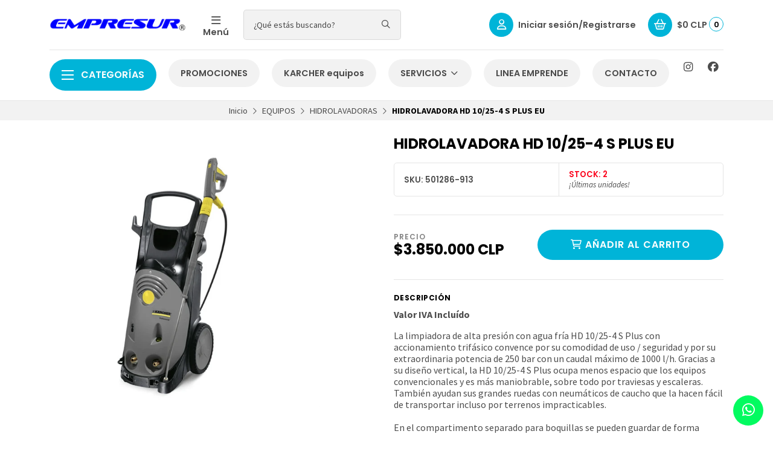

--- FILE ---
content_type: text/html; charset=utf-8
request_url: https://www.empresur.cl/hidrolavadora-hd-1025-4-s-plus
body_size: 27361
content:
<!DOCTYPE html>
<!--[if IE 9]><html class="lt-ie10" > <![endif]-->
<html class="no-js" xmlns="https://www.w3.org/1999/xhtml" xmlns:og="https://ogp.me/ns#" xmlns:fb="https://www.facebook.com/2008/fbml">
<!--<![endif]-->
<head prefix="og: http://ogp.me/ns# fb: http://ogp.me/ns/fb# product: http://ogp.me/ns/product#">
	

<title>HIDROLAVADORA HD 10/25-4 S PLUS EU | Empresur</title>



<!-- Head MetaTags -->
<meta http-equiv="Content-Type" content="text/html; charset=UTF-8; ie=edge" />

<meta name="description" content="Valor IVA Incluído La limpiadora de alta presión con agua fría HD 10/25-4 S Plus con accionamiento trifásico convence por su comodidad de uso / seguridad y por su extraordinaria potencia de 250 bar con un caudal máximo de 1000 l/h. Gracias a su diseño vertical, la HD 10/25-4 S Plus ocupa menos espacio que los equipos convencionales y es más maniobr" />
<meta name="robots" content="follow, all" />

<!-- Set the viewport width to device width for mobile -->
<meta name="viewport" content="width=device-width, initial-scale=1.0, user-scalable=no" />

<link rel="canonical" href="https://www.empresur.cl/hidrolavadora-hd-1025-4-s-plus">

<!-- Facebook Meta tags for Product -->
<meta property="fb:app_id" content="283643215104248" />

  <meta property="og:id" content="20713371" />
  <meta property="og:title" content="HIDROLAVADORA HD 10/25-4 S PLUS EU" />
  <meta property="og:type" content="product" />
  
    
      <meta property="og:image" content="https://cdnx.jumpseller.com/empresur/image/38258270/resize/1200/1200?1691171505" />
    
  

  

  <meta property="product:is_product_shareable" content="1" />

  
    <meta property="product:original_price:amount" content="3850000.0"/>
    <meta property="product:price:amount" content="3850000.0"/>
     
      <meta property="product:availability" content="instock"/>
    
   

  <meta property="product:original_price:currency" content="CLP"/>
  <meta property="product:price:currency" content="CLP"/>



<meta property="og:description" content="Valor IVA Incluído La limpiadora de alta presión con agua fría HD 10/25-4 S Plus con accionamiento trifásico convence por su comodidad de uso / seguridad y por su extraordinaria potencia de 250 bar con un caudal máximo de 1000 l/h. Gracias a su diseño vertical, la HD 10/25-4 S Plus ocupa menos espacio que los equipos convencionales y es más maniobr" />
<meta property="og:url" content="https://www.empresur.cl/hidrolavadora-hd-1025-4-s-plus" />
<meta property="og:site_name" content="Empresur" />
<meta name="twitter:card" content="summary" />


<meta property="og:locale" content="es_CL" />



<link rel="preconnect" href="https://images.jumpseller.com">
<link rel="preconnect" href="https://cdnx.jumpseller.com">
<link rel="preconnect" href="https://assets.jumpseller.com">


<link rel="alternate" hreflang="es-CL" href="https://www.empresur.cl/hidrolavadora-hd-1025-4-s-plus" />


<!-- Bootstrap CSS -->
<link rel="stylesheet" href="https://cdnjs.cloudflare.com/ajax/libs/bootstrap/5.1.3/css/bootstrap.min.css" integrity="sha384-1BmE4kWBq78iYhFldvKuhfTAU6auU8tT94WrHftjDbrCEXSU1oBoqyl2QvZ6jIW3" crossorigin="anonymous" >


<!-- Swiper files -->
<script src="https://cdnjs.cloudflare.com/ajax/libs/Swiper/8.0.7/swiper-bundle.min.js" integrity="sha384-9UAjEH/hWCBrpIvGlIa3Y1bFwXvceFtZIB4kEuw8dPhXHwqADmYvC1FQcyKHMVGw" crossorigin="anonymous" ></script>
<link rel="stylesheet" href="https://cdnjs.cloudflare.com/ajax/libs/Swiper/8.0.7/swiper-bundle.min.css" integrity="sha384-PkFv3YEXftf+kllyTcVl8cCpexHu47ERzAsXp+iZ4SIAnJKl6fZh0rdtTO7YBEHb" crossorigin="anonymous" >



<link rel="stylesheet" href="https://cdnjs.cloudflare.com/ajax/libs/toastr.js/2.1.3/toastr.min.css" integrity="sha384-YzEqZ2pBV0i9OmlTyoz75PqwTR8If8GsXBv7HLQclEVqIC3VxIt98/U94ES6CJTR" crossorigin="anonymous" >


<!-- CSS Files -->
<link rel="stylesheet" href="https://assets.jumpseller.com/store/empresur/themes/548508/variables.min.css?1764347438" />
<link rel="stylesheet" href="https://assets.jumpseller.com/store/empresur/themes/548508/styles.min.css?1764347438" />
<link rel="stylesheet" href="https://assets.jumpseller.com/store/empresur/themes/548508/styles_options.min.css?1764347438" />

<link rel="stylesheet" href="https://assets.jumpseller.com/store/empresur/themes/548508/styles_components.min.css?1764347438" />




















	
	
	<link rel="preconnect" href="https://fonts.googleapis.com">
	<link rel="preconnect" href="https://fonts.gstatic.com" crossorigin>
	<link href="https://fonts.googleapis.com/css2?family=Poppins:ital,wght@0,100;0,200;0,300;0,400;0,500;0,600;0,700;0,800;1,100;1,200;1,300;1,400;1,500;1,600;1,700;1,800&family=Source+Sans+Pro:ital,wght@0,100;0,200;0,300;0,400;0,500;0,600;0,700;0,800;1,100;1,200;1,300;1,400;1,500;1,600;1,700;1,800&display=swap" rel="stylesheet" media="screen" onload="this.media='all'">



<!-- jQuery -->
<script src="https://cdnjs.cloudflare.com/ajax/libs/jquery/3.5.1/jquery.min.js" integrity="sha384-ZvpUoO/+PpLXR1lu4jmpXWu80pZlYUAfxl5NsBMWOEPSjUn/6Z/hRTt8+pR6L4N2" crossorigin="anonymous" ></script>
<!-- lazysizes -->
<script src="https://cdnjs.cloudflare.com/ajax/libs/lazysizes/5.3.2/lazysizes.min.js" integrity="sha384-3gT/vsepWkfz/ff7PpWNUeMzeWoH3cDhm/A8jM7ouoAK0/fP/9bcHHR5kHq2nf+e" crossorigin="anonymous" async=''></script>

<!-- Font Awesome Icon Library -->
<script src="https://kit.fontawesome.com/071a67a98c.js" crossorigin="anonymous"></script>




<!-- Store Favicon -->

    <link rel="apple-touch-icon" type="image/x-icon" href="https://cdnx.jumpseller.com/empresur/image/31136335/resize/57/57?1674524144" sizes="57x57">
    <link rel="apple-touch-icon" type="image/x-icon" href="https://cdnx.jumpseller.com/empresur/image/31136335/resize/60/60?1674524144" sizes="60x60">
    <link rel="apple-touch-icon" type="image/x-icon" href="https://cdnx.jumpseller.com/empresur/image/31136335/resize/72/72?1674524144" sizes="72x72">
    <link rel="apple-touch-icon" type="image/x-icon" href="https://cdnx.jumpseller.com/empresur/image/31136335/resize/76/76?1674524144" sizes="76x76">
    <link rel="apple-touch-icon" type="image/x-icon" href="https://cdnx.jumpseller.com/empresur/image/31136335/resize/114/114?1674524144" sizes="114x114">
    <link rel="apple-touch-icon" type="image/x-icon" href="https://cdnx.jumpseller.com/empresur/image/31136335/resize/120/120?1674524144" sizes="120x120">
    <link rel="apple-touch-icon" type="image/x-icon" href="https://cdnx.jumpseller.com/empresur/image/31136335/resize/144/144?1674524144" sizes="144x144">
    <link rel="apple-touch-icon" type="image/x-icon" href="https://cdnx.jumpseller.com/empresur/image/31136335/resize/152/152?1674524144" sizes="152x152">

    <link rel="icon" type="image/png" href="https://cdnx.jumpseller.com/empresur/image/31136335/resize/196/196?1674524144" sizes="196x196">
    <link rel="icon" type="image/png" href="https://cdnx.jumpseller.com/empresur/image/31136335/resize/160/160?1674524144" sizes="160x160">
    <link rel="icon" type="image/png" href="https://cdnx.jumpseller.com/empresur/image/31136335/resize/96/96?1674524144" sizes="96x96">
    <link rel="icon" type="image/png" href="https://cdnx.jumpseller.com/empresur/image/31136335/resize/32/32?1674524144" sizes="32x32">
    <link rel="icon" type="image/png" href="https://cdnx.jumpseller.com/empresur/image/31136335/resize/16/16?1674524144" sizes="16x16">

  <meta name="msapplication-TileColor" content="#95b200">
  <meta name="theme-color" content="#ffffff">





	 <meta name='google-site-verification' content='xdtOcRpFQrWFzlFqg_Evd-ZZdPRU_OJfA2t3U3zK99g'/> 
 <meta name="csrf-param" content="authenticity_token" />
<meta name="csrf-token" content="EqeWzPkAt8wWXZsN5-da967WOz7npqH5zTcISoAPoQhDAc97WmAs1-jajKWs2i7zK0GyWzgHIEDuQWqKoIty_Q" />






<script>
  // Pixel code

  // dont send fb events if page is rendered inside an iframe (like admin theme preview)
  if(window.self === window.top) {
    !function(f,b,e,v,n,t,s){if(f.fbq)return;n=f.fbq=function(){n.callMethod?
    n.callMethod.apply(n,arguments):n.queue.push(arguments)};if(!f._fbq)f._fbq=n;
    n.push=n;n.loaded=!0;n.version='2.0';n.agent='pljumpseller';n.queue=[];t=b.createElement(e);t.async=!0;
    t.src=v;s=b.getElementsByTagName(e)[0];s.parentNode.insertBefore(t,s)}(window,
    document,'script','https://connect.facebook.net/' + getNavigatorLocale() + '/fbevents.js');

    var data = {};

    data.currency = 'CLP';
    data.total = '0.0';
    data.products_count = '0';

    

    data.content_ids = [20713371];
    data.contents = [{"id":20713371,"quantity":1,"item_price":3850000.0,"item_discount":0.0}];
    data.single_value = 3850000.0;

    // Line to enable Manual Only mode.
    fbq('set', 'autoConfig', false, '2365779630250068');

    // FB Pixel Advanced Matching
    
    
    var advancedCustomerData = {
      'em' : '',
      'fn' : '',
      'ln' : '',
      'ph' : '',
      'ct' : '',
      'zp' : '',
      'country' : ''
    };

    var missingCustomerData = Object.values(advancedCustomerData).some(function(value) { return value.length == 0 });

    if(missingCustomerData) {
      fbq('init', '2365779630250068');
    } else {
      fbq('init', '2365779630250068', advancedCustomerData);
    }

    // PageView - build audience views (default FB Pixel behaviour)
    fbq('track', 'PageView');

    // AddToCart - released on page load after a product was added to cart
    

    // track conversion events, ordered by importance (not in this doc)
    // https://developers.facebook.com/docs/facebook-pixel/api-reference%23events

    
      // ViewContent - When a key page is viewed such as a product page
      
        fbq('track', 'ViewContent', {
          source: 'Jumpseller',
          value: data.single_value,
          currency: data.currency,
          content_name: document.title,
          content_type: 'product',
          content_ids: data.content_ids,
          contents: data.contents,
          referrer: document.referrer,
          userAgent: navigator.userAgent,
          language: navigator.language
        });
      

    

    function getNavigatorLocale(){
      return navigator.language.replace(/-/g,'_')
    }
  }
</script>





<script src="https://files.jumpseller.com/javascripts/dist/jumpseller-2.0.0.js" defer="defer"></script></head>
<body class="theme-style--rounded header--is-fixed">
	

	

	
	<!-- begin Header -->
	<header class="header header--fixed header--bordered">
	<div class="container header-container">
		<div class="row align-items-center header-container__row">
			<!-- Nav Left -->
			<div class="col-3 col-lg-auto header-container__column order-lg-2">
				<ul class="d-flex justify-content-start header-toolbar">
					<!-- Menu -->
					<li class="header-toolbar__item">
						<button type=button class="button header-toolbar__link" data-bs-toggle="offcanvas" data-bs-target="#sidebar-nav" aria-controls="sidebar-nav">
							<span class="trsn header-toolbar__icon"><i class="far fa-bars fa-fw"></i></span>
							<span class="header-toolbar__text">Menú</span>
						</button>
					</li>

					
					<!-- Search -->
					<li class="header-toolbar__item d-inline-block d-lg-none">
						<button type=button class="button header-toolbar__link toggle-search">
							<span class="trsn header-toolbar__icon"><i class="far fa-search fa-fw"></i></span>
							<span class="header-toolbar__text">Buscar</span>
						</button>
					</li>
					
				</ul>
			</div>

			<!-- Brand -->
			<div class="col-6 col-lg-auto text-center text-lg-start header-container__column order-lg-1">
				<a href="https://www.empresur.cl" class="header-container__brand" title="Ir a la pagina principal">
					
					<img alt="Empresur" class="header-container__logo" src="https://images.jumpseller.com/store/empresur/store/logo/LOGO_EMPRESUR_SIN_FONDO.png?1674524974">
					
				</a>
			</div>

			
			<!-- Desktop Search -->
			<div class="col-lg-3 order-lg-3 d-none d-lg-block header-container__column">
				<div class="jumpseller-autocomplete" data-panel="popover mt-1 small-search-position-fix aa-Panel-fixed" data-input-wrapper-prefix="d-flex">
					<form id="search_mini_form" action="/search" class="header-form trsn">
						<input type="text" class="text header-container__input" name=q value="" placeholder="¿Qué estás buscando?"">
						<button type="submit" class="button header-container__submit"><i class="far fa-search"></i></button>
					</form>
              </div>
			</div>
			

			<!-- Nav Right -->
			<div class="col-3 col-lg header-container__column order-lg-4">
				<ul class="d-flex justify-content-end header-toolbar">
					

					

					
					
					<!-- Customer -->
					<li class="header-toolbar__item">
						<button type=button class="button header-toolbar__link" data-bs-toggle="offcanvas" data-bs-target="#sidebar-login" aria-controls="sidebar-login">
							<span class="trsn header-toolbar__icon header-toolbar__icon--boxed header-toolbar__icon--circular"><i class="far fa-user fa-fw"></i></span>
							<span class="header-toolbar__text">Iniciar sesión/Registrarse</span>
						</button>
					</li>
					
					

					
					<!-- Cart -->
					<li class="header-toolbar__item">
						<div class="dropdown header-toolbar__dropdown">
							<button type=button class="button header-toolbar__link" id="dropdown-cart" data-bs-toggle="dropdown" aria-expanded="false">
								<span class="trsn header-toolbar__icon header-toolbar__icon--boxed header-toolbar__icon--circular header-toolbar__icon--cart"><i class="far fa-basket-shopping fa-fw"></i></span>
								<span class="header-toolbar__text header-toolbar__text--total">$0 CLP</span>
								<span class="header-toolbar__counter">0</span>
							</button>

							<ul class="dropdown-menu cart-dropdown" aria-labelledby="dropdown-cart">
								<li class="cart-dropdown__title">Resumen del pedido</li>

								<li class="cart-dropdown__empty">Su carrito está vacío.</li>

								<!-- Totals -->
								<li class="cart-dropdown__summary" style="display:none;">
									<!-- Subtotals -->
									<div class="cart-dropdown__total">
										<div class="cart-dropdown__value cart-dropdown__value--title">Subtotal</div>
										<div class="cart-dropdown__value cart-dropdown__value--number cart-dropdown__value--subtotal">$0 CLP</div>
									</div>

									<!-- Shipping -->
									<div class="cart-dropdown__total" style="display:none;">
										<div class="cart-dropdown__value cart-dropdown__value--title">Envío</div>
										<div class="cart-dropdown__value cart-dropdown__value--number cart-dropdown__value--shipping">$0 CLP</div>
									</div>

									<!-- Discounts -->
									<div class="cart-dropdown__total">
										<div class="cart-dropdown__value cart-dropdown__value--title">Descuentos</div>
										<div class="cart-dropdown__value cart-dropdown__value--number cart-dropdown__value--discounts">$0 CLP</div>
									</div>

									<!-- Total -->
									<div class="cart-dropdown__total">
										<div class="cart-dropdown__value cart-dropdown__value--title"><strong>Total</strong></div>
										<div class="cart-dropdown__value cart-dropdown__value--number cart-dropdown__value--total">$0 CLP</div>
									</div>

									<div class="cart-dropdown__shipping-text">El envío y los impuestos se calcularán al finalizar la compra.</div>

									<div class="text-center cart-dropdown__actions">
										<a href="https://www.empresur.cl/v2/checkout/information/" class="button button--main button--circular button--main button--full button--upp cart-dropdown__button" title="Ir a Caja">Ir a Caja</a>
										<a href="/cart" class="cart-dropdown__link" title="Ver carrito">Ver carrito</a>
									</div>
								</li>
							</ul>
						</div>
					</li>
					
				</ul>
			</div>
		</div>
		<!-- end .header-container__row -->
	</div>
	<!-- end .header-container__container -->

	
	




<div class="container d-none d-lg-block header-navbar header-navbar--scroll">
	<div class="row align-items-center header-navbar__row">
		<div class="col">
			<ul class="d-flex justify-content-start header-navbar__list">
				
				<li class="header-navbar__item">
					<div class="dropdown header-navbar__wrapper">
						<button type=button class="dropdown-toggle button header-navbar__link header-navbar__link--circular header-navbar__link--main" id="header-navbar-dropdown" data-bs-toggle="dropdown" aria-expanded="false"><div class="header-navbar__icon"><span>x</span><span>x</span><span>x</span></div> Categorías</button>

						<ul class="dropdown-menu header-navbar__dropdown" aria-labelledby="header-navbar-dropdown">
							
							<li class="header-navbar__subitem">
								<a href="/tienda" class="header-navbar__sublink" title="Ir a TIENDA">TIENDA</a>

								
							</li>
							
							<li class="header-navbar__subitem header-navbar__subitem--has-dropdown">
								<a href="/marcas" class="header-navbar__sublink header-navbar__item--has-dropdown" title="Ir a MARCAS">MARCAS <i class="far fa-angle-right header-navbar__angle-right"></i></a>

								
								<div class="header-navbar__panel">
									<div class="header-navbar__flex">
										
										<ul class="no-bullet header-navbar__menu">
											<li class="header-navbar__subitem header-navbar__subitem--first">
												<a href="/marcas/proquimia" class="header-navbar__title" title="Ir a PROQUIMIA institucional">PROQUIMIA institucional</a>
											</li>

											

											<li class="header-navbar__subitem header-navbar__subitem--inner">
												<a href="/marcas/proquimia" class="header-navbar__sublink header-navbar__sublink--inner" title="Ver todo PROQUIMIA institucional">Ver todo</a>
											</li>
										</ul>
										
										<ul class="no-bullet header-navbar__menu">
											<li class="header-navbar__subitem header-navbar__subitem--first">
												<a href="/marcas/difem-pharma-industrial" class="header-navbar__title" title="Ir a DIFEM Profesional">DIFEM Profesional</a>
											</li>

											

											<li class="header-navbar__subitem header-navbar__subitem--inner">
												<a href="/marcas/difem-pharma-industrial" class="header-navbar__sublink header-navbar__sublink--inner" title="Ver todo DIFEM Profesional">Ver todo</a>
											</li>
										</ul>
										
										<ul class="no-bullet header-navbar__menu">
											<li class="header-navbar__subitem header-navbar__subitem--first">
												<a href="/marcas/sucitesa-hogar" class="header-navbar__title" title="Ir a SUCITESA hogar">SUCITESA hogar</a>
											</li>

											

											<li class="header-navbar__subitem header-navbar__subitem--inner">
												<a href="/marcas/sucitesa-hogar" class="header-navbar__sublink header-navbar__sublink--inner" title="Ver todo SUCITESA hogar">Ver todo</a>
											</li>
										</ul>
										
										<ul class="no-bullet header-navbar__menu">
											<li class="header-navbar__subitem header-navbar__subitem--first">
												<a href="/marcas/tork-tissue" class="header-navbar__title" title="Ir a TORK tissue">TORK tissue</a>
											</li>

											

											<li class="header-navbar__subitem header-navbar__subitem--inner">
												<a href="/marcas/tork-tissue" class="header-navbar__sublink header-navbar__sublink--inner" title="Ver todo TORK tissue">Ver todo</a>
											</li>
										</ul>
										
										<ul class="no-bullet header-navbar__menu">
											<li class="header-navbar__subitem header-navbar__subitem--first">
												<a href="/marcas/karcher-equipos" class="header-navbar__title" title="Ir a KARCHER equipos">KARCHER equipos</a>
											</li>

											

											<li class="header-navbar__subitem header-navbar__subitem--inner">
												<a href="/marcas/karcher-equipos" class="header-navbar__sublink header-navbar__sublink--inner" title="Ver todo KARCHER equipos">Ver todo</a>
											</li>
										</ul>
										
										<ul class="no-bullet header-navbar__menu">
											<li class="header-navbar__subitem header-navbar__subitem--first">
												<a href="/marcas" class="header-navbar__title" title="Ir a NILFISK equipos">NILFISK equipos</a>
											</li>

											

											<li class="header-navbar__subitem header-navbar__subitem--inner">
												<a href="/marcas" class="header-navbar__sublink header-navbar__sublink--inner" title="Ver todo NILFISK equipos">Ver todo</a>
											</li>
										</ul>
										
										<ul class="no-bullet header-navbar__menu">
											<li class="header-navbar__subitem header-navbar__subitem--first">
												<a href="/marcas/virutex-articulos-aseo" class="header-navbar__title" title="Ir a VIRUTEX artículos aseo">VIRUTEX artículos aseo</a>
											</li>

											

											<li class="header-navbar__subitem header-navbar__subitem--inner">
												<a href="/marcas/virutex-articulos-aseo" class="header-navbar__sublink header-navbar__sublink--inner" title="Ver todo VIRUTEX artículos aseo">Ver todo</a>
											</li>
										</ul>
										
									</div>
									<!-- end .header-navbar__flex -->

									<div class="header-navbar__actions">
										<a href="/marcas" class="header-navbar__sublink header-navbar__sublink--all" title="Ver todo MARCAS">Ver todo <i class="fal fa-long-arrow-right fa-fw"></i></a>
									</div>
									<!-- end .header-navbar__actions -->
								</div>
								
							</li>
							
							<li class="header-navbar__subitem header-navbar__subitem--has-dropdown">
								<a href="/productos-de-limpieza" class="header-navbar__sublink header-navbar__item--has-dropdown" title="Ir a PRODUCTOS DE LIMPIEZA">PRODUCTOS DE LIMPIEZA <i class="far fa-angle-right header-navbar__angle-right"></i></a>

								
								<div class="header-navbar__panel">
									<div class="header-navbar__flex">
										
										<ul class="no-bullet header-navbar__menu">
											<li class="header-navbar__subitem header-navbar__subitem--first">
												<a href="/productos-de-limpieza/accesorios-de-limpieza" class="header-navbar__title" title="Ir a ACCESORIOS DE LIMPIEZA">ACCESORIOS DE LIMPIEZA</a>
											</li>

											

											<li class="header-navbar__subitem header-navbar__subitem--inner">
												<a href="/productos-de-limpieza/accesorios-de-limpieza" class="header-navbar__sublink header-navbar__sublink--inner" title="Ver todo ACCESORIOS DE LIMPIEZA">Ver todo</a>
											</li>
										</ul>
										
										<ul class="no-bullet header-navbar__menu">
											<li class="header-navbar__subitem header-navbar__subitem--first">
												<a href="/productos-de-limpieza/aromatizantes" class="header-navbar__title" title="Ir a AROMATIZANTES">AROMATIZANTES</a>
											</li>

											

											<li class="header-navbar__subitem header-navbar__subitem--inner">
												<a href="/productos-de-limpieza/aromatizantes" class="header-navbar__sublink header-navbar__sublink--inner" title="Ver todo AROMATIZANTES">Ver todo</a>
											</li>
										</ul>
										
										<ul class="no-bullet header-navbar__menu">
											<li class="header-navbar__subitem header-navbar__subitem--first">
												<a href="/productos-de-limpieza/jabones" class="header-navbar__title" title="Ir a JABONES">JABONES</a>
											</li>

											

											<li class="header-navbar__subitem header-navbar__subitem--inner">
												<a href="/productos-de-limpieza/jabones" class="header-navbar__sublink header-navbar__sublink--inner" title="Ver todo JABONES">Ver todo</a>
											</li>
										</ul>
										
										<ul class="no-bullet header-navbar__menu">
											<li class="header-navbar__subitem header-navbar__subitem--first">
												<a href="/productos-de-limpieza/lavanderia" class="header-navbar__title" title="Ir a LAVANDERÍA">LAVANDERÍA</a>
											</li>

											

											<li class="header-navbar__subitem header-navbar__subitem--inner">
												<a href="/productos-de-limpieza/lavanderia" class="header-navbar__sublink header-navbar__sublink--inner" title="Ver todo LAVANDERÍA">Ver todo</a>
											</li>
										</ul>
										
										<ul class="no-bullet header-navbar__menu">
											<li class="header-navbar__subitem header-navbar__subitem--first">
												<a href="/productos-de-limpieza/cocina-y-muebles" class="header-navbar__title" title="Ir a COCINA Y MUEBLES">COCINA Y MUEBLES</a>
											</li>

											

											<li class="header-navbar__subitem header-navbar__subitem--inner">
												<a href="/productos-de-limpieza/cocina-y-muebles" class="header-navbar__sublink header-navbar__sublink--inner" title="Ver todo COCINA Y MUEBLES">Ver todo</a>
											</li>
										</ul>
										
										<ul class="no-bullet header-navbar__menu">
											<li class="header-navbar__subitem header-navbar__subitem--first">
												<a href="/productos-de-limpieza/banos-y-ventanas" class="header-navbar__title" title="Ir a BAÑOS Y VENTANAS">BAÑOS Y VENTANAS</a>
											</li>

											

											<li class="header-navbar__subitem header-navbar__subitem--inner">
												<a href="/productos-de-limpieza/banos-y-ventanas" class="header-navbar__sublink header-navbar__sublink--inner" title="Ver todo BAÑOS Y VENTANAS">Ver todo</a>
											</li>
										</ul>
										
										<ul class="no-bullet header-navbar__menu">
											<li class="header-navbar__subitem header-navbar__subitem--first">
												<a href="/productos-de-limpieza/cuidado-de-pisos" class="header-navbar__title" title="Ir a CUIDADO DE PISOS">CUIDADO DE PISOS</a>
											</li>

											

											<li class="header-navbar__subitem header-navbar__subitem--inner">
												<a href="/productos-de-limpieza/cuidado-de-pisos" class="header-navbar__sublink header-navbar__sublink--inner" title="Ver todo CUIDADO DE PISOS">Ver todo</a>
											</li>
										</ul>
										
										<ul class="no-bullet header-navbar__menu">
											<li class="header-navbar__subitem header-navbar__subitem--first">
												<a href="/productos-de-limpieza/limpiadores-y-desinfectantes" class="header-navbar__title" title="Ir a LIMPIADORES Y DESINFECTANTES">LIMPIADORES Y DESINFECTANTES</a>
											</li>

											

											<li class="header-navbar__subitem header-navbar__subitem--inner">
												<a href="/productos-de-limpieza/limpiadores-y-desinfectantes" class="header-navbar__sublink header-navbar__sublink--inner" title="Ver todo LIMPIADORES Y DESINFECTANTES">Ver todo</a>
											</li>
										</ul>
										
									</div>
									<!-- end .header-navbar__flex -->

									<div class="header-navbar__actions">
										<a href="/productos-de-limpieza" class="header-navbar__sublink header-navbar__sublink--all" title="Ver todo PRODUCTOS DE LIMPIEZA">Ver todo <i class="fal fa-long-arrow-right fa-fw"></i></a>
									</div>
									<!-- end .header-navbar__actions -->
								</div>
								
							</li>
							
							<li class="header-navbar__subitem header-navbar__subitem--has-dropdown">
								<a href="/equipos" class="header-navbar__sublink header-navbar__item--has-dropdown" title="Ir a EQUIPOS">EQUIPOS <i class="far fa-angle-right header-navbar__angle-right"></i></a>

								
								<div class="header-navbar__panel">
									<div class="header-navbar__flex">
										
										<ul class="no-bullet header-navbar__menu">
											<li class="header-navbar__subitem header-navbar__subitem--first">
												<a href="/equipos/hidrolavadoras" class="header-navbar__title" title="Ir a HIDROLAVADORAS">HIDROLAVADORAS</a>
											</li>

											

											<li class="header-navbar__subitem header-navbar__subitem--inner">
												<a href="/equipos/hidrolavadoras" class="header-navbar__sublink header-navbar__sublink--inner" title="Ver todo HIDROLAVADORAS">Ver todo</a>
											</li>
										</ul>
										
										<ul class="no-bullet header-navbar__menu">
											<li class="header-navbar__subitem header-navbar__subitem--first">
												<a href="/equipos/barredoras" class="header-navbar__title" title="Ir a BARREDORAS">BARREDORAS</a>
											</li>

											

											<li class="header-navbar__subitem header-navbar__subitem--inner">
												<a href="/equipos/barredoras" class="header-navbar__sublink header-navbar__sublink--inner" title="Ver todo BARREDORAS">Ver todo</a>
											</li>
										</ul>
										
										<ul class="no-bullet header-navbar__menu">
											<li class="header-navbar__subitem header-navbar__subitem--first">
												<a href="/equipos/aspiradoras" class="header-navbar__title" title="Ir a ASPIRADORAS">ASPIRADORAS</a>
											</li>

											

											<li class="header-navbar__subitem header-navbar__subitem--inner">
												<a href="/equipos/aspiradoras" class="header-navbar__sublink header-navbar__sublink--inner" title="Ver todo ASPIRADORAS">Ver todo</a>
											</li>
										</ul>
										
										<ul class="no-bullet header-navbar__menu">
											<li class="header-navbar__subitem header-navbar__subitem--first">
												<a href="/equipos/limpiadoras-de-vapor" class="header-navbar__title" title="Ir a LIMPIADORAS DE VAPOR">LIMPIADORAS DE VAPOR</a>
											</li>

											

											<li class="header-navbar__subitem header-navbar__subitem--inner">
												<a href="/equipos/limpiadoras-de-vapor" class="header-navbar__sublink header-navbar__sublink--inner" title="Ver todo LIMPIADORAS DE VAPOR">Ver todo</a>
											</li>
										</ul>
										
										<ul class="no-bullet header-navbar__menu">
											<li class="header-navbar__subitem header-navbar__subitem--first">
												<a href="/equipos/monodisco" class="header-navbar__title" title="Ir a MONODISCO">MONODISCO</a>
											</li>

											

											<li class="header-navbar__subitem header-navbar__subitem--inner">
												<a href="/equipos/monodisco" class="header-navbar__sublink header-navbar__sublink--inner" title="Ver todo MONODISCO">Ver todo</a>
											</li>
										</ul>
										
									</div>
									<!-- end .header-navbar__flex -->

									<div class="header-navbar__actions">
										<a href="/equipos" class="header-navbar__sublink header-navbar__sublink--all" title="Ver todo EQUIPOS">Ver todo <i class="fal fa-long-arrow-right fa-fw"></i></a>
									</div>
									<!-- end .header-navbar__actions -->
								</div>
								
							</li>
							
						</ul>
					</div>
				</li>
				

				
				
				<li class="header-navbar__item">
					
					<a href="/promociones" class="button header-navbar__link header-navbar__link--circular header-navbar__link--secondary" title="Ir a PROMOCIONES">PROMOCIONES</a>
					
				</li>
				
				<li class="header-navbar__item">
					
					<a href="/marcas/karcher-equipos" class="button header-navbar__link header-navbar__link--circular header-navbar__link--secondary" title="Ir a KARCHER equipos">KARCHER equipos</a>
					
				</li>
				
				<li class="header-navbar__item header-navbar__item--has-dropdown">
					
					<a href="/servicios" class="button header-navbar__link header-navbar__link--circular header-navbar__link--secondary header-navbar__link--has-dropdown" title="Ir a SERVICIOS">SERVICIOS <i class="far fa-angle-down fa-fw"></i></a>

					<ul class="no-bullet header-navbar__panel header-navbar__panel--secondary">
						
						<li class="header-navbar__subitem">
							<a href="https://www.karcherstore.cl/servicios-tecnicos" class="header-navbar__sublink" title="Ir a TÉCNICO KARCHER ID41">TÉCNICO KARCHER ID41</a>
							
						</li>
						
						<li class="header-navbar__subitem">
							<a href="https://www.patagongroup.cl/" class="header-navbar__sublink" title="Ir a Limpieza de alfombras">Limpieza de alfombras</a>
							
						</li>
						
						<li class="header-navbar__subitem">
							<a href="https://www.patagongroup.cl/servicios" class="header-navbar__sublink" title="Ir a Limpieza de tapices">Limpieza de tapices</a>
							
						</li>
						
						<li class="header-navbar__subitem">
							<a href="https://www.patagongroup.cl/servicios" class="header-navbar__sublink" title="Ir a Limpieza de pisos">Limpieza de pisos</a>
							
						</li>
						
						<li class="header-navbar__subitem">
							<a href="https://www.patagongroup.cl/servicios" class="header-navbar__sublink" title="Ir a Tratamiento encerado">Tratamiento encerado</a>
							
						</li>
						
					</ul>
					
				</li>
				
				<li class="header-navbar__item">
					
					<a href="/linea-emprende" class="button header-navbar__link header-navbar__link--circular header-navbar__link--secondary" title="Ir a LINEA EMPRENDE">LINEA EMPRENDE</a>
					
				</li>
				
				<li class="header-navbar__item">
					
					<a href="/contact" class="button header-navbar__link header-navbar__link--circular header-navbar__link--secondary" title="Ir a CONTACTO">CONTACTO</a>
					
				</li>
				
				

				
				
				<li class="header-navbar__item header-navbar__item--social d-none d-xl-block">
					<a href="https://www.instagram.com/empresur_ltda" class="header-navbar__link header-navbar__link--social" title="Síguenos Instagram" target="_blank"><i class="fab fa-instagram fa-fw"></i></a>
				</li>
				
				
				<li class="header-navbar__item header-navbar__item--social d-none d-xl-block">
					<a href="https://www.facebook.com/profile.php?id=100064081593448" class="header-navbar__link header-navbar__link--social" title="Síguenos Facebook" target="_blank"><i class="fab fa-facebook fa-fw"></i></a>
				</li>
				
				
				
				
				
				
			</ul>
		</div>
	</div>
</div>
<!-- end .header-navbar -->

	

	
	<!-- Header Search -->
<div class="jumpseller-autocomplete d-lg-none" data-form="container header-search__container trsn" data-panel="popover big-search-position-fix aa-Panel-fixed">
	<form id="search_mini_form_mobile" action="/search" class="header-search trsn">
		<div class="row header-search__content">
			<div class="col header-search__wrapper">
				<input type="text" class="text header-search__input" name=q value="" placeholder="¿Qué estás buscando?">
				<button type="submit" class="button button-- header-search__submit"><i class="far fa-search"></i></button>
			</div>
		</div>
	</form>
</div>
<!-- end .header-search -->

	
</header>

	<!-- end Header -->
	

	<!--
		Do NOT place any code here, between the Header and the Main container elements
	-->

	<div class="main-container">
		
		
			





		
		

		


<!-- Store Breadcrumbs -->
<section class="container-fluid text-center store-breadcrumbs">
	<ul class="no-bullet store-breadcrumbs__list">
		
		
		<li class="store-breadcrumbs__item"><a href="/" class="store-breadcrumbs__link" title="Volver a Inicio">Inicio</a></li>
		<li class="store-breadcrumbs__arrow"><i class="fal fa-angle-right fa-fw"></i></li>
		
		
		
		<li class="store-breadcrumbs__item"><a href="/equipos" class="store-breadcrumbs__link" title="Volver a EQUIPOS">EQUIPOS</a></li>
		<li class="store-breadcrumbs__arrow"><i class="fal fa-angle-right fa-fw"></i></li>
		
		
		
		<li class="store-breadcrumbs__item"><a href="/equipos/hidrolavadoras" class="store-breadcrumbs__link" title="Volver a HIDROLAVADORAS">HIDROLAVADORAS</a></li>
		<li class="store-breadcrumbs__arrow"><i class="fal fa-angle-right fa-fw"></i></li>
		
		
		 
		<li class="store-breadcrumbs__item store-breadcrumbs__item--current">HIDROLAVADORA HD 10/25-4 S PLUS EU</li> 
		
		
	</ul>
</section>
<!-- end .store-breadcrumbs -->


<!-- Product Main -->
<section class="container-fluid product-main">
	<div class="container product-main__container">
		<div class="row product-main__wrapper trsn">
			<!-- Product Heading -->
			<div class="col-12 product-heading">
	

	<h1 class="product-heading__title">HIDROLAVADORA HD 10/25-4 S PLUS EU</h1>

	
	
<span class="product-heading__subtitle">Precio</span>
<h2 class="product-heading__pricing">$3.850.000 CLP</h2>


	

	

	

	
	<div class="product-heading__details">
		
			
				
				<div class="product-heading__column">
					<span class="product-heading__detail product-heading__detail--uppercase product-heading__detail--sku">SKU: 501286-913</span>
				</div>
				<!-- end .product-heading__column -->
				
			
		

		
		
		<div class="product-heading__column">
			

			

			
				<span class="product-heading__detail product-heading__detail--uppercase product-heading__detail--stock product-heading__detail--lowstock">Stock: 2</span>
			

			
			
			
			<span class="product-heading__availability">¡Últimas unidades!</span>
			
			
			
		</div>
		<!-- end .product-heading__column -->
		
		
	</div>
	<!-- end .product-heading__details -->
	
</div>
<!-- end .product-heading -->


			<!-- Product Gallery -->
			

<div class="col-12 col-md-6 col-lg-5 text-center product-gallery product-gallery--square">
	
	<img id="product_gallery_image1"  alt="HIDROLAVADORA HD 10/25-4 S PLUS EU " class="product-gallery__image lazyload" src="//assets.jumpseller.com/public/placeholder/themes/grocery/placeholder-image-product-page.jpg" data-src="https://cdnx.jumpseller.com/empresur/image/38258270/resize/610/610?1691171505" loading="lazy">
	

	
	<script src="https://cdnjs.cloudflare.com/ajax/libs/jquery-zoom/1.7.21/jquery.zoom.min.js" integrity="sha384-EeOf8v/Jh3rqjCmTJTb0iX4HBUzuIgi++DUOReOvjDdonsZreW3JKI9wrrycC9Ub" crossorigin="anonymous" ></script>
	<script>
		$(document).ready(function(){
			
			 $('#product_gallery_image1').wrap('<span class="product-gallery__wrapper" style="display:inline-block"></span>').css('display', 'block').parent().zoom({
			 		url: 'https://cdnx.jumpseller.com/empresur/image/38258270/Captura_de_Pantalla_2023-08-04_a_la_s__14.01.06.png?1691171505',
			 		on: 'mouseover'
			 	});
			
		});
	</script>
	
</div>
<!-- end .product-gallery -->


			<!-- Product Info -->
			<div class="col-12 col-md-6 offset-lg-1 text-start product-info">
	<div class="row product-info__wrapper">
		
		
		<!-- Product Form -->
		


<form class="col-12 product-form product-form--20713371" action="/cart/add/20713371" method=post name=buy data-id="20713371" data-permalink="hidrolavadora-hd-1025-4-s-plus" data-brand="" data-name="HIDROLAVADORA HD 10/25-4 S PLUS EU" data-price="$3.850.000 CLP" data-image="https://cdnx.jumpseller.com/empresur/image/38258270/thumb/70/70?1691171505" enctype="multipart/form-data">
	<div class="row qty-select variants">
		

		<div class="col-12">
			<hr class="product-form__divider">
		</div>

		<div class="col-12">
			<div class="row align-items-center">
				
				<!-- Form Price -->
				<div class="col-12 col-md-6 col-lg-5 product-form__block">
					
<span class="product-heading__subtitle">Precio</span>
<h2 class="product-heading__pricing">$3.850.000 CLP</h2>


				</div>
				

				

				<!-- Form Actions -->
				<div class="col-12 col-md-6 col-lg-7 text-center product-form__block">
					<div class="product-form__actions">
						
							<button type="button" data-clicked="1" onclick="addProduct('20713371', 'HIDROLAVADORA HD 10/25-4 S PLUS EU', $('.product-form__input--20713371').first().val());" class="button button--circular button--main button--upp product-form__button product-form__button--add-to-cart product-form__button--visible"><i class="far fa-cart-shopping fa-fw"></i> <span>Añadir al carrito</span></button>

							<button type="button" class="button product-form__button product-form__button--update-cart" onclick="updateCart( $('.product-form__in-cart--20713371').val(), $('.product-form__input--20713371').val(), 'HIDROLAVADORA HD 10/25-4 S PLUS EU');" style="display:none;">Update cart</button>

							<input id="product_form_cart_id-20713371" type="hidden" class="product-form__in-cart product-form__in-cart--20713371" value="">
							<input id="product_form_id-20713371" type="hidden" class="product-form__id" value="20713371">

							<div class="trsn product-form__quantity product-form__quantity--20713371">
								<button type="button" class="product-form__handler product-form__handler--minus"><i class="far fa-minus-circle fa-fw"></i></button>
								<input type="text" data-stock="2" class="product-form__input product-form__input--20713371" value="1">
								<button type="button" class="product-form__handler product-form__handler--plus"><i class="far fa-plus-circle fa-fw"></i></button>
							</div>
							<div class="button button--circular button--main button--upp product-form__message"><i class="far fa-check fa-fw"></i> Agregado</div>
						
					</div>
				</div>
				<!-- end .product-form__actions -->
			</div>
		</div>
	</div>
</form>
<!-- end .product-form -->

		
		

		
		


<div class="col-12 product-description product-description--push">
	<hr class="product-form__divider">
	<span class="product-form__title">Descripción</span>
	<h3 class="product-description__content"><p><strong>Valor IVA Incluído</strong></p>
<p>La limpiadora de alta presión con agua fría HD 10/25-4 S Plus con accionamiento trifásico convence por su comodidad de uso / seguridad y por su extraordinaria potencia de 250 bar con un caudal máximo de 1000 l/h. Gracias a su diseño vertical, la HD 10/25-4 S Plus ocupa menos espacio que los equipos convencionales y es más maniobrable, sobre todo por traviesas y escaleras. También ayudan sus grandes ruedas con neumáticos de caucho que la hacen fácil de transportar incluso por terrenos impracticables. <br><br>En el compartimento separado para boquillas se pueden guardar de forma segura los accesorios que no se utilicen en cada momento. La pistola Easy Press ofrece también comodidad de trabajo al reducir la fuerza de sujeción y de apriete. Por su parte, el regulador Servopress permite regular la presión y el caudal de agua en la pistola. La lanza pulverizadora es giratoria 360º, incluso a plena presión. <br><br>Otra de las características del equipamiento es el mando por interruptor de presión, que desconecta el equipo en cuanto se deja de accionar la pistola pulverizadora. Se alarga así la vida útil del motor y de la bomba, además de vigilarse eléctricamente el grupo del motor y la unidad de bomba. El depósito de detergente incorporado tiene una capacidad de 6 litros. La HD 10/25-4 S Plus ha sido concebida para el uso diario en condiciones difíciles. La culata de latón resistente al detergente y los émbolos cerámicos, junto a una eficiente refrigeración con aire y agua, garantizan una larga vida útil.</p>
<p></p>
<h6>Características Técnicas</h6>
<ul><li>Puesta en Marcha: Si</li><li>Tipo de corriente (PH/V/HZ): 3/400/50</li><li>Potencia de conexión (kW): 9,2</li><li>Caudal (l/h): 500/1000</li><li>Presión de trabajo (Bar/Mpa): 30-250 / 3-25</li><li>Presión Máxima (bar/MPa): 275/27,5</li><li>Temperatura máx (ºC): 60</li><li>Peso (kg): 65</li><li>Dimensiones mm (la. X an. X al.): 560x500x1050</li><li>Depósito de detergente (l): 6</li></ul></h3>
</div>


		

		

		

		

		
		<div class="col-12 product-share">
	<div class="product-share__wrapper">
		<button type=button class="button product-share__button"><i class="far fa-arrow-up-from-bracket fa-fw"></i> Comparte este producto</button>

		<div class="product-share__content">
			<span class="product-share__title">Comparte este producto</span>
			
			<a href="https://www.facebook.com/sharer.php?u=https://www.empresur.cl/hidrolavadora-hd-1025-4-s-plus" class="product-share__link" title="Comparte en Facebook" target="_blank"><i class="fab fa-facebook fa-fw"></i></a>
			

			
			<a href="https://twitter.com/share?url=https://www.empresur.cl/hidrolavadora-hd-1025-4-s-plus&text=HIDROLAVADORA HD 10/25-4 S PLUS EU&via=Empresur" class="product-share__link" title="Comparte en Twitter" target="_blank"><i class="fab fa-twitter fa-fw"></i></a>
			

			
			<a href="https://wa.me/?text=HIDROLAVADORA HD 10/25-4 S PLUS EU (https://www.empresur.cl/hidrolavadora-hd-1025-4-s-plus)" class="product-share__link" title="Comparte por WhatsApp" target="_blank"><i class="fab fa-whatsapp fa-fw"></i></a>
			

			

			
			<a href="mailto:?subject=HIDROLAVADORA HD 10/25-4 S PLUS EU&body=https://www.empresur.cl/hidrolavadora-hd-1025-4-s-plus" class="product-share__link" title="Comparte en via Email"><i class="far fa-envelope fa-fw"></i></a>
			

			
			<a role=button class="product-share__link" title="Copiar enlace" onclick="shareLink();"><i class="far fa-copy"></i></a>
			
		</div>
	</div>
</div>
<!-- end .product-share -->

 <script>
 	
	function shareLink() {
		/* Copy text into clipboard */
		navigator.clipboard.writeText("https://www.empresur.cl/hidrolavadora-hd-1025-4-s-plus");
    }
    

    var share_button = $('.product-share__button'),
    	share_content = $('.product-share__content');

	// const share_button = document.querySelector('.product-share__button');
	// const share_content = document.querySelector('.product-share__content');

    if (navigator.share) {
    	share_button.show();
    	share_content.hide();

    	share_button.on('click', function(){
	    	navigator.share({
				title: 'HIDROLAVADORA HD 10/25-4 S PLUS EU',
				url: 'https://www.empresur.cl/hidrolavadora-hd-1025-4-s-plus'
			}).then(() => {
				console.log('Thanks for sharing!');
			}).catch(console.error);
		});
    } else {
    	share_button.hide();
    	share_content.show();
    }
</script>

		
	</div>
</div>
<!-- end .product-info -->

		</div>
		<!-- end .product-main__wrapper -->
	</div>
	<!-- end .product-main__container -->
</section>
<!-- end .product-main -->









<!-- Store Section Related -->
<section id="store-section-related" class="container-fluid store-section" style="background-color:#FFFFFF;">
	<div class="container store-section__container">
		<div class="row align-items-center store-section__heading">
			<div class="col-12 col-md-9 text-center text-md-start store-section__column">
				<span class="store-section__subtitle">Quizás te interesen otros productos de</span>
				<h3 class="store-section__title">KARCHER equipos</h3>
			</div>
			<!-- end .store-section__column -->

			<div class="col-12 col-md-3 text-center text-md-end store-section__column">
				<a href="/marcas/karcher-equipos" class="store-section__link" title="Ver más productos">Ver más productos <i class="far fa-long-arrow-right fa-fw"></i></a>
			</div>
			<!-- end .store-section__column -->
		</div>
		<!-- end .store-section__heading -->

		<div class="row store-section__content">
			<div class="swiper-button-prev swiper-button-prev--1433308 store-section__arrow store-section__arrow--prev trsn"><i class="far fa-angle-left"></i></div>
			<div class="swiper-button-next swiper-button-next--1433308 store-section__arrow store-section__arrow--next trsn"><i class="far fa-angle-right"></i></div>

			<div class="swiper-pagination swiper-pagination--1433308 store-section__pagination"></div>

			<div class="col-12 swiper store-section__slider store-section__slider--products store-section__slider--1433308">
				<div class="swiper-wrapper">
					
					
					
					
					






























<div class="swiper-slide product-block product-block--slider product-block--no-buttons trsn">
	<div class="trsn product-block__wrapper">
		<a href="/aspiradora-nt-381-me-classic" class="product-block__anchor" title="Ir a ASPIRADORA NT 38/1 ME CLASSIC">
			


	


			

	


			



	
	
	
		
			<img alt="ASPIRADORA NT 38/1 ME CLASSIC" class="product-block__image lazyload" src="//assets.jumpseller.com/public/placeholder/themes/grocery/placeholder-image-product-block-square.jpg" data-src="https://cdnx.jumpseller.com/empresur/image/38737765/resize/280/280?1692823367" loading="lazy">
		
	


		</a>

		<div class="product-block__info text-center">
			

	
	<span class="product-block__brand">KARCHER</span>
	



			<a href="/aspiradora-nt-381-me-classic" class="product-block__name" title="Ir a ASPIRADORA NT 38/1 ME CLASSIC">ASPIRADORA NT 38/1 ME CLASSIC</a>

			


	
	<div class="product-block__price">$265.000 CLP</div>
	




			

			




		</div>

		
		
		
	</div>
</div>

					
					
					
					
					
					






























<div class="swiper-slide product-block product-block--slider product-block--no-buttons trsn">
	<div class="trsn product-block__wrapper">
		<a href="/barredora-km-355-karcher" class="product-block__anchor" title="Ir a BARREDORA KM 35/5 KARCHER">
			


	


			

	


			



	
	
	
		
			<img alt="BARREDORA KM 35/5 KARCHER" class="product-block__image lazyload" src="//assets.jumpseller.com/public/placeholder/themes/grocery/placeholder-image-product-block-square.jpg" data-src="https://cdnx.jumpseller.com/empresur/image/38703010/resize/280/280?1692717902" loading="lazy">
		
	


		</a>

		<div class="product-block__info text-center">
			

	
	<span class="product-block__brand">KARCHER</span>
	



			<a href="/barredora-km-355-karcher" class="product-block__name" title="Ir a BARREDORA KM 35/5 KARCHER">BARREDORA KM 35/5 KARCHER</a>

			


	
	<div class="product-block__price">$399.990 CLP</div>
	




			

			




		</div>

		
		
		
	</div>
</div>

					
					
					
					
					
					






























<div class="swiper-slide product-block product-block--slider product-block--no-buttons trsn">
	<div class="trsn product-block__wrapper">
		<a href="/barredora-km-7540-w-bp-karcher" class="product-block__anchor" title="Ir a BARREDORA KM 75/40 W BP  KARCHER">
			


	


			

	


			



	
	
	
		
			<img alt="BARREDORA KM 75/40 W BP  KARCHER" class="product-block__image lazyload" src="//assets.jumpseller.com/public/placeholder/themes/grocery/placeholder-image-product-block-square.jpg" data-src="https://cdnx.jumpseller.com/empresur/image/31130053/resize/280/280?1674858100" loading="lazy">
		
	


		</a>

		<div class="product-block__info text-center">
			

	
	<span class="product-block__brand">KARCHER</span>
	



			<a href="/barredora-km-7540-w-bp-karcher" class="product-block__name" title="Ir a BARREDORA KM 75/40 W BP  KARCHER">BARREDORA KM 75/40 W BP  KARCHER</a>

			


	
	<div class="product-block__price">$5.299.990 CLP</div>
	




			

			




		</div>

		
		
		
	</div>
</div>

					
					
					
					
					
					






























<div class="swiper-slide product-block product-block--slider product-block--no-buttons trsn">
	<div class="trsn product-block__wrapper">
		<a href="/bds-43-orbital-c-spray" class="product-block__anchor" title="Ir a BDS 43/ Orbital C Spray">
			


	


			

	


			



	
	
	
		
			<img alt="BDS 43/ Orbital C Spray" class="product-block__image lazyload" src="//assets.jumpseller.com/public/placeholder/themes/grocery/placeholder-image-product-block-square.jpg" data-src="https://cdnx.jumpseller.com/empresur/image/31424464/resize/280/280?1675346222" loading="lazy">
		
	


		</a>

		<div class="product-block__info text-center">
			

	
	<span class="product-block__brand">KARCHER</span>
	



			<a href="/bds-43-orbital-c-spray" class="product-block__name" title="Ir a BDS 43/ Orbital C Spray">BDS 43/ Orbital C Spray</a>

			


	
	<div class="product-block__price">$2.099.990 CLP</div>
	




			

			




		</div>

		
		
		
	</div>
</div>

					
					
					
					
					
					






























<div class="swiper-slide product-block product-block--slider product-block--no-buttons trsn">
	<div class="trsn product-block__wrapper">
		<a href="/hidrolavadora-alta-presion-hds-1020-4-m" class="product-block__anchor" title="Ir a HIDROLAVADORA ALTA PRESIÓN HDS 10/20-4 M CLASSIC">
			


	


			

	


			



	
	
	
		
			<img alt="HIDROLAVADORA ALTA PRESIÓN HDS 10/20-4 M CLASSIC" class="product-block__image lazyload" src="//assets.jumpseller.com/public/placeholder/themes/grocery/placeholder-image-product-block-square.jpg" data-src="https://cdnx.jumpseller.com/empresur/image/38257628/resize/280/280?1691169842" loading="lazy">
		
	


		</a>

		<div class="product-block__info text-center">
			

	



			<a href="/hidrolavadora-alta-presion-hds-1020-4-m" class="product-block__name" title="Ir a HIDROLAVADORA ALTA PRESIÓN HDS 10/20-4 M CLASSIC">HIDROLAVADORA ALTA PRESIÓN HDS 10/20-4 M CLASSIC</a>

			


	
	<div class="product-block__price">$6.719.990 CLP</div>
	




			

			




		</div>

		
		
		
	</div>
</div>

					
					
					
					
					
					






























<div class="swiper-slide product-block product-block--slider product-block--no-buttons trsn">
	<div class="trsn product-block__wrapper">
		<a href="/hidrolavadora-alta-presion-hds-511-ux" class="product-block__anchor" title="Ir a HIDROLAVADORA ALTA PRESIÓN HDS 5/11 UX">
			


	


			

	


			



	
	
	
		
			<img alt="HIDROLAVADORA ALTA PRESIÓN HDS 5/11 UX" class="product-block__image lazyload" src="//assets.jumpseller.com/public/placeholder/themes/grocery/placeholder-image-product-block-square.jpg" data-src="https://cdnx.jumpseller.com/empresur/image/38256358/resize/280/280?1691167833" loading="lazy">
		
	


		</a>

		<div class="product-block__info text-center">
			

	
	<span class="product-block__brand">KARCHER</span>
	



			<a href="/hidrolavadora-alta-presion-hds-511-ux" class="product-block__name" title="Ir a HIDROLAVADORA ALTA PRESIÓN HDS 5/11 UX">HIDROLAVADORA ALTA PRESIÓN HDS 5/11 UX</a>

			


	
	<div class="product-block__price">$2.736.990 CLP</div>
	




			

			




		</div>

		
		
		
	</div>
</div>

					
					
					
					
					
					
					
					
					






























<div class="swiper-slide product-block product-block--slider product-block--no-buttons trsn">
	<div class="trsn product-block__wrapper">
		<a href="/hidrolavadora-hd-511-c-230v-50hz" class="product-block__anchor" title="Ir a HIDROLAVADORA HD 5/11 C 230V 50HZ">
			


	


			

	


			



	
	
	
		
			<img alt="HIDROLAVADORA HD 5/11 C 230V 50HZ" class="product-block__image lazyload" src="//assets.jumpseller.com/public/placeholder/themes/grocery/placeholder-image-product-block-square.jpg" data-src="https://cdnx.jumpseller.com/empresur/image/49186270/resize/280/280?1716840034" loading="lazy">
		
	


		</a>

		<div class="product-block__info text-center">
			

	
	<span class="product-block__brand">KARCHER</span>
	



			<a href="/hidrolavadora-hd-511-c-230v-50hz" class="product-block__name" title="Ir a HIDROLAVADORA HD 5/11 C 230V 50HZ">HIDROLAVADORA HD 5/11 C 230V 50HZ</a>

			


	
	<div class="product-block__price">$729.990 CLP</div>
	




			

			




		</div>

		
		
		
	</div>
</div>

					
					
					
					
					
					






























<div class="swiper-slide product-block product-block--slider product-block--no-buttons trsn">
	<div class="trsn product-block__wrapper">
		<a href="/hidrolavadora-hd-517-c" class="product-block__anchor" title="Ir a HIDROLAVADORA HD 5/17 C EU">
			


	


			

	


			



	
	
	
		
			<img alt="HIDROLAVADORA HD 5/17 C EU" class="product-block__image lazyload" src="//assets.jumpseller.com/public/placeholder/themes/grocery/placeholder-image-product-block-square.jpg" data-src="https://cdnx.jumpseller.com/empresur/image/38553185/resize/280/280?1692284963" loading="lazy">
		
	


		</a>

		<div class="product-block__info text-center">
			

	
	<span class="product-block__brand">KARCHER</span>
	



			<a href="/hidrolavadora-hd-517-c" class="product-block__name" title="Ir a HIDROLAVADORA HD 5/17 C EU">HIDROLAVADORA HD 5/17 C EU</a>

			


	
	<div class="product-block__price">$1.340.000 CLP</div>
	




			

			




		</div>

		
		
		
	</div>
</div>

					
					
					
					
					
					






























<div class="swiper-slide product-block product-block--slider product-block--no-buttons trsn">
	<div class="trsn product-block__wrapper">
		<a href="/hidrolavadora-hd-718-4-classic" class="product-block__anchor" title="Ir a HIDROLAVADORA HD 7/18-4 CLASSIC">
			


	


			

	


			



	
	
	
		
			<img alt="HIDROLAVADORA HD 7/18-4 CLASSIC" class="product-block__image lazyload" src="//assets.jumpseller.com/public/placeholder/themes/grocery/placeholder-image-product-block-square.jpg" data-src="https://cdnx.jumpseller.com/empresur/image/38733823/resize/280/280?1692813942" loading="lazy">
		
	


		</a>

		<div class="product-block__info text-center">
			

	



			<a href="/hidrolavadora-hd-718-4-classic" class="product-block__name" title="Ir a HIDROLAVADORA HD 7/18-4 CLASSIC">HIDROLAVADORA HD 7/18-4 CLASSIC</a>

			


	
	<div class="product-block__price">$1.860.000 CLP</div>
	




			

			




		</div>

		
		
		
	</div>
</div>

					
					
				</div>
				<!-- end .swiper-wrapper -->
			</div>
			<!-- end .store-section__slider -->

			<script>
				var related_slider = new Swiper('.store-section__slider--1433308', {
					// Optional parameters
					watchSlidesProgress: true,
					slidesPerView: 1,
					rewind: true,
					direction: 'horizontal',
					
					// Pagination
					pagination: {
						el: '.swiper-pagination--1433308',
						clickable: true,
					},
					// Navigation arrows
					navigation: {
						prevEl: '.swiper-button-prev--1433308',
						nextEl: '.swiper-button-next--1433308',
					},
					breakpoints: {
						0: {
							slidesPerView: 1,
							pagination: false,
						},
						321: {
							slidesPerView: 2,
						},
						768: {
							slidesPerView: 3,
						},
						992: {
							slidesPerView: 4,
						},
						1200: {
							slidesPerView: 5,
						},
					},
				});
			</script>
		</div>
		<!-- end .store-section__content -->
	</div>
	<!-- end .store-section__container -->
</section>
<!-- end .store-section -->





<!-- Store Section recommended -->
<section id="store-section-recommended" class="container-fluid store-section" style="background-color:#FFFFFF;">
	<div class="container store-section__container">
		<div class="row align-items-center store-section__heading">
			<div class="col-12 text-center text-md-start store-section__column">
				<span class="store-section__subtitle">Usted podría estar interesado en estos</span>
				<h3 class="store-section__title">Productos Recomendados</h3>
			</div>
			<!-- end .store-section__column -->
		</div>
		<!-- end .store-section__heading -->

		<div class="row store-section__content">
			<div class="swiper-button-prev swiper-button-prev--recommended store-section__arrow store-section__arrow--prev trsn"><i class="far fa-angle-left"></i></div>
			<div class="swiper-button-next swiper-button-next--recommended store-section__arrow store-section__arrow--next trsn"><i class="far fa-angle-right"></i></div>

			<div class="swiper-pagination swiper-pagination--recommended store-section__pagination"></div>

			<div class="col-12 swiper store-section__slider store-section__slider--products store-section__slider--recommended">
				<div class="swiper-wrapper">
					
					
					
					
					
					






























<div class="swiper-slide product-block product-block--slider product-block--no-buttons trsn">
	<div class="trsn product-block__wrapper">
		<a href="/hidrolavadora-nilfisk-agua-fria-mc4m" class="product-block__anchor" title="Ir a CYBER MONDAY HIDROLAVADORA  NILFISK AGUA FRIA MC4M">
			


	


			

	


			



	
	
	
		
			<img alt="CYBER MONDAY HIDROLAVADORA  NILFISK AGUA FRIA MC4M" class="product-block__image lazyload" src="//assets.jumpseller.com/public/placeholder/themes/grocery/placeholder-image-product-block-square.jpg" data-src="https://cdnx.jumpseller.com/empresur/image/38703804/resize/280/280?1715807304" loading="lazy">
		
	


		</a>

		<div class="product-block__info text-center">
			

	
	<span class="product-block__brand">NILFISK</span>
	



			<a href="/hidrolavadora-nilfisk-agua-fria-mc4m" class="product-block__name" title="Ir a CYBER MONDAY HIDROLAVADORA  NILFISK AGUA FRIA MC4M">CYBER MONDAY HIDROLAVADORA  NILFISK AGUA FRIA MC4M</a>

			


	
	<div class="product-block__price">$1.789.990 CLP</div>
	




			

			




		</div>

		
		
		
	</div>
</div>

					
					
					
					
					
					
					






























<div class="swiper-slide product-block product-block--slider product-block--no-buttons trsn">
	<div class="trsn product-block__wrapper">
		<a href="/hidrolavadora-sc-duo-6p-1703220-eu" class="product-block__anchor" title="Ir a HIDROLAVADORA SC DUO DUO 7P 180/2400">
			


	


			

	


			



	
	
	
		
			<img alt="HIDROLAVADORA SC DUO DUO 7P 180/2400" class="product-block__image lazyload" src="//assets.jumpseller.com/public/placeholder/themes/grocery/placeholder-image-product-block-square.jpg" data-src="https://cdnx.jumpseller.com/empresur/image/39036732/resize/280/280?1693404444" loading="lazy">
		
	


		</a>

		<div class="product-block__info text-center">
			

	
	<span class="product-block__brand">NILFISK</span>
	



			<a href="/hidrolavadora-sc-duo-6p-1703220-eu" class="product-block__name" title="Ir a HIDROLAVADORA SC DUO DUO 7P 180/2400">HIDROLAVADORA SC DUO DUO 7P 180/2400</a>

			


	
	<div class="product-block__price">$5.990.000 CLP</div>
	




			

			




		</div>

		
		
		
	</div>
</div>

					
					
					
					
					
					
					






























<div class="swiper-slide product-block product-block--slider product-block--no-buttons trsn">
	<div class="trsn product-block__wrapper">
		<a href="/vacuolavadora-hombre-a-bordo-nilfisk-br-855" class="product-block__anchor" title="Ir a CYBER MONDAY Vacuolavadora Hombre a Bordo Nilfisk BR 855">
			


	


			

	


			



	
	
	
		
			<img alt="CYBER MONDAY Vacuolavadora Hombre a Bordo Nilfisk BR 855" class="product-block__image lazyload" src="//assets.jumpseller.com/public/placeholder/themes/grocery/placeholder-image-product-block-square.jpg" data-src="https://cdnx.jumpseller.com/empresur/image/40352863/resize/280/280?1696214635" loading="lazy">
		
	


		</a>

		<div class="product-block__info text-center">
			

	
	<span class="product-block__brand">NILFISK</span>
	



			<a href="/vacuolavadora-hombre-a-bordo-nilfisk-br-855" class="product-block__name" title="Ir a CYBER MONDAY Vacuolavadora Hombre a Bordo Nilfisk BR 855">CYBER MONDAY Vacuolavadora Hombre a Bordo Nilfisk BR 855</a>

			


	
	<div class="product-block__price">$13.990.000 CLP</div>
	




			

			




		</div>

		
		
		
	</div>
</div>

					
					
					
					
					
					
					






























<div class="swiper-slide product-block product-block--slider product-block--no-buttons trsn">
	<div class="trsn product-block__wrapper">
		<a href="/hidrolavadora-alta-presion-hds-1020-4-m" class="product-block__anchor" title="Ir a HIDROLAVADORA ALTA PRESIÓN HDS 10/20-4 M CLASSIC">
			


	


			

	


			



	
	
	
		
			<img alt="HIDROLAVADORA ALTA PRESIÓN HDS 10/20-4 M CLASSIC" class="product-block__image lazyload" src="//assets.jumpseller.com/public/placeholder/themes/grocery/placeholder-image-product-block-square.jpg" data-src="https://cdnx.jumpseller.com/empresur/image/38257628/resize/280/280?1691169842" loading="lazy">
		
	


		</a>

		<div class="product-block__info text-center">
			

	



			<a href="/hidrolavadora-alta-presion-hds-1020-4-m" class="product-block__name" title="Ir a HIDROLAVADORA ALTA PRESIÓN HDS 10/20-4 M CLASSIC">HIDROLAVADORA ALTA PRESIÓN HDS 10/20-4 M CLASSIC</a>

			


	
	<div class="product-block__price">$6.719.990 CLP</div>
	




			

			




		</div>

		
		
		
	</div>
</div>

					
					
					
					
					
					
					






























<div class="swiper-slide product-block product-block--slider product-block--no-buttons trsn">
	<div class="trsn product-block__wrapper">
		<a href="/hidrolavadora-hd-920-4-classic" class="product-block__anchor" title="Ir a HIDROLAVADORA HD 9/20-4 CLASSIC">
			


	


			

	


			



	
	
	
		
			<img alt="HIDROLAVADORA HD 9/20-4 CLASSIC" class="product-block__image lazyload" src="//assets.jumpseller.com/public/placeholder/themes/grocery/placeholder-image-product-block-square.jpg" data-src="https://cdnx.jumpseller.com/empresur/image/38733084/resize/280/280?1692813309" loading="lazy">
		
	


		</a>

		<div class="product-block__info text-center">
			

	
	<span class="product-block__brand">KARCHER</span>
	



			<a href="/hidrolavadora-hd-920-4-classic" class="product-block__name" title="Ir a HIDROLAVADORA HD 9/20-4 CLASSIC">HIDROLAVADORA HD 9/20-4 CLASSIC</a>

			


	
	<div class="product-block__price">$2.150.000 CLP</div>
	




			

			




		</div>

		
		
		
	</div>
</div>

					
					
					
					
					
					
					






























<div class="swiper-slide product-block product-block--slider product-block--no-buttons trsn">
	<div class="trsn product-block__wrapper">
		<a href="/kit-proteccion-viral" class="product-block__anchor" title="Ir a KIT PROTECCIÓN VIRAL ">
			


	


			

	


			



	
	
	
		
			<img alt="KIT PROTECCIÓN VIRAL " class="product-block__image lazyload" src="//assets.jumpseller.com/public/placeholder/themes/grocery/placeholder-image-product-block-square.jpg" data-src="https://cdnx.jumpseller.com/empresur/image/36564832/resize/280/280?1687210129" loading="lazy">
		
	


		</a>

		<div class="product-block__info text-center">
			

	



			<a href="/kit-proteccion-viral" class="product-block__name" title="Ir a KIT PROTECCIÓN VIRAL ">KIT PROTECCIÓN VIRAL </a>

			


	
	<div class="product-block__price">$6.200 CLP</div>
	




			

			




		</div>

		
		
		
	</div>
</div>

					
					
					
					
					
					
					






























<div class="swiper-slide product-block product-block--slider product-block--no-buttons trsn">
	<div class="trsn product-block__wrapper">
		<a href="/protector-solar-safe-sun-fps-50-950ml" class="product-block__anchor" title="Ir a BLOQUEADOR SOLAR SAFE SUN FPS 50+  950ML">
			


	


			

	


			



	
	
	
		
			<img alt="BLOQUEADOR SOLAR SAFE SUN FPS 50+  950ML" class="product-block__image lazyload" src="//assets.jumpseller.com/public/placeholder/themes/grocery/placeholder-image-product-block-square.jpg" data-src="https://cdnx.jumpseller.com/empresur/image/40734619/resize/280/280?1697055455" loading="lazy">
		
	


		</a>

		<div class="product-block__info text-center">
			

	
	<span class="product-block__brand">DIFEM PHARMA</span>
	



			<a href="/protector-solar-safe-sun-fps-50-950ml" class="product-block__name" title="Ir a BLOQUEADOR SOLAR SAFE SUN FPS 50+  950ML">BLOQUEADOR SOLAR SAFE SUN FPS 50+  950ML</a>

			


	
	<div class="product-block__price">$15.470 CLP</div>
	




			

			




		</div>

		
		
		
	</div>
</div>

					
					
					
					
					
					
					






























<div class="swiper-slide product-block product-block--slider product-block--no-buttons trsn">
	<div class="trsn product-block__wrapper">
		<a href="/limpieza-de-tapices-1-cuerpo" class="product-block__anchor" title="Ir a LIMPIEZA DE TAPICES 1 CUERPO">
			


	


			

	


			



	
	
	
		
			<img alt="LIMPIEZA DE TAPICES 1 CUERPO" class="product-block__image lazyload" src="//assets.jumpseller.com/public/placeholder/themes/grocery/placeholder-image-product-block-square.jpg" data-src="https://cdnx.jumpseller.com/empresur/image/33029373/resize/280/280?1678479001" loading="lazy">
		
	


		</a>

		<div class="product-block__info text-center">
			

	



			<a href="/limpieza-de-tapices-1-cuerpo" class="product-block__name" title="Ir a LIMPIEZA DE TAPICES 1 CUERPO">LIMPIEZA DE TAPICES 1 CUERPO</a>

			


	
	<div class="product-block__price">$30.000 CLP</div>
	




			

			




		</div>

		
		
		
	</div>
</div>

					
					
					
					
					
					
					






























<div class="swiper-slide product-block product-block--slider product-block--no-buttons trsn">
	<div class="trsn product-block__wrapper">
		<a href="/alcohol-desnaturalizado-95-500-cc" class="product-block__anchor" title="Ir a ALCOHOL DESNATURALIZADO 95° 500 cc Cj 24 UN">
			


	


			

	


			



	
	
	
		
			<img alt="ALCOHOL DESNATURALIZADO 95° 500 cc Cj 24 UN" class="product-block__image lazyload" src="//assets.jumpseller.com/public/placeholder/themes/grocery/placeholder-image-product-block-square.jpg" data-src="https://cdnx.jumpseller.com/empresur/image/49212478/resize/280/280?1716916240" loading="lazy">
		
	


		</a>

		<div class="product-block__info text-center">
			

	



			<a href="/alcohol-desnaturalizado-95-500-cc" class="product-block__name" title="Ir a ALCOHOL DESNATURALIZADO 95° 500 cc Cj 24 UN">ALCOHOL DESNATURALIZADO 95° 500 cc Cj 24 UN</a>

			


	
	<div class="product-block__price">$57.120 CLP</div>
	




			

			




		</div>

		
		
		
	</div>
</div>

					
					
				</div>
				<!-- end .swiper-wrapper -->
			</div>
			<!-- end .store-section__slider -->

			<script>
				var recommended_slider = new Swiper('.store-section__slider--recommended', {
					// Optional parameters
					watchSlidesProgress: true,
					slidesPerView: 1,
					rewind: true,
					direction: 'horizontal',
					
					// Pagination
					pagination: {
						el: '.swiper-pagination--recommended',
						clickable: true,
					},
					// Navigation arrows
					navigation: {
						prevEl: '.swiper-button-prev--recommended',
						nextEl: '.swiper-button-next--recommended',
					},
					breakpoints: {
						0: {
							slidesPerView: 1,
							pagination: false,
						},
						321: {
							slidesPerView: 2,
						},
						768: {
							slidesPerView: 3,
						},
						992: {
							slidesPerView: 4,
						},
						1200: {
							slidesPerView: 5,
						},
					},
				});
			</script>
		</div>
		<!-- end .store-section__content -->
	</div>
	<!-- end .store-section__container -->
</section>
<!-- end .store-section -->





<div id="components"></div>

<script>
	$(document).ready(function(){
		// Display product info on load to avoid glitch
		$('.product-main__wrapper').css('opacity','1');

		// If window width > 640 append the heading to the right side
		let storeWidth = $(window).width();
		if(storeWidth >= 640){
			$('.product-heading').prependTo('.product-info__wrapper');
		}

		// On window resize move the heading to the right side or the top part
		$(window).resize(function(){
			let storeResize = $(this).width();

			if(storeResize >= 640){
				$('.product-heading').prependTo('.product-info__wrapper');
			} else {
				$('.product-heading').prependTo('.product-main__wrapper');
			}
		});

		if( $('.product-heading__details .product-heading__column').length == 0 ){
			$('.product-heading__details').hide();
		}

		

		let preventSubmit = function(event) {
			if(event.keyCode == 13) {
				event.preventDefault();
				return false;
			}
		}

		$('.prevent-enter-submit').keydown(preventSubmit);
		$('.prevent-enter-submit').keypress(preventSubmit);
		$('.prevent-enter-submit').keyup(preventSubmit);
	});
</script>




<script>
	$(document).ready(function() {
		
		// Get each product block
		$('.product-form').each(function(){
			let product 			= $(this),
				productID 			= product.data('id'),
				productPermalink 	= product.data('permalink'),
				productName 		= product.data('name'),
				productQuantity 	= product.find('.product-form__quantity'),
				productInput 		= product.find('.product-form__input'),
				productInputQty 	= parseFloat(productInput.val()),
				productPlus 		= product.find('.product-form__handler--plus'),
				productMinus 		= product.find('.product-form__handler--minus'),
				productMinQty 		= '0',
				productMaxQty 		= parseFloat(productInput.attr('data-stock')),
				productAddToCart 	= product.find('.product-form__button--add-to-cart'),
				productUpdate 		= product.find('.product-form__button--update-cart'),
				productDefaultQty 	= 1;

			let storeProduct 		= $('.store-product[data-original-id="' + productID + '"]'),
				storeProductPlus 	= storeProduct.find('.store-product__handler--plus');

			// Add 1 unit to cart
			productPlus.click(function() {
				var oldQuantity = parseFloat(productInput.val());
				if (oldQuantity >= productMaxQty) {
					var newQuantity = oldQuantity;
				} else {
					var newQuantity = oldQuantity + 1;
				}
				productInput.val(newQuantity);
				productInput.trigger('change');

				if(newQuantity == productMaxQty){
					productPlus.addClass('product-form__handler--disabled').prop('disabled', true);
					storeProductPlus.addClass('store-product__handler--disabled').prop('disabled', true);
				}
			});

			// Remove 1 unit from cart
			productMinus.click(function() {
				var oldQuantity = parseFloat(productInput.val());
				if (oldQuantity <= productMinQty) {
					var newQuantity = oldQuantity;
				} else {
					var newQuantity = oldQuantity - 1;
				}

				if(newQuantity < productMaxQty){
					productPlus.removeClass('product-form__handler--disabled').prop('disabled', false);
					storeProductPlus.removeClass('store-product__handler--disabled').prop('disabled', false);
				}

				productInput.val(newQuantity);
				productInput.trigger('change');
			});

			// call refreshCart function
			refreshCart();

			// Check if the product quantity input changes
			productInput.change(function(){
				if( product.length <=0 ){
					return;
				}

				// Trigger updateCart event
				productUpdate.click();

				// If Qty=0, show AddToCart button
				var getProductQty = $(this).val();

				if( getProductQty <= 0){
					productQuantity.removeClass('product-form__quantity--visible');
					productAddToCart.addClass('product-form__button--visible');
					productInput.val(productDefaultQty);
				} 
			});
		});
		

		// Enable update cart button
		document.querySelectorAll('.product-form__button--add-to-cart[data-clicked="1"]').forEach(function(element){
			element.setAttribute('data-clicked', '0');
		});
	});

	function toggleHandler(element, disabled) {
	let handlerType = element.classList[0];
	if (disabled) {
		element.setAttribute('disabled', 'disabled');
		element.classList.add(`${handlerType}--disabled`);
	} else {
		element.removeAttribute('disabled');
		element.classList.remove(`${handlerType}--disabled`);
	}
}

function updateEveryInstanceOfProduct(id, quantity, productMaxQty = null) {
	const productForm = $(`.product-block__form--${id}, .store-product__form--${id}`);
	const productName = productForm[0].dataset.name;
	const storeProductId = productForm.find('.product-block__in-cart').val() || id;
	const sameProductElements = document.querySelectorAll(`.product-block__form--${id}`);

	sameProductElements.forEach(product => {
		let productInput = product.querySelector('.product-block__input');
		let productPlus = product.querySelector('.product-block__handler--plus');
		let productMinus = product.querySelector('.product-block__handler--minus');
		let productQuantity	= product.querySelector('.product-block__quantity');
		let productAddToCart = product.querySelector('.product-block__button--add-to-cart');

		// Update quantity
		productInput.value = quantity;

		// Disable/enable handlers if needed
		switch(quantity) {
			case productMaxQty:
				toggleHandler(productPlus, true);
				break;
			case 0:
				productQuantity.classList.remove('product-block__quantity--visible');
				productAddToCart.classList.remove('product-block__button--hidden');
				productInput.value = 1; // Reset to 1
				break;
			default:
				toggleHandler(productPlus, false);
				toggleHandler(productMinus, false);
				break;
		}
	});

	// Finally, update the cart
	updateCart(storeProductId, quantity, productName);
}

// Get Cart function
function refreshCart(){
	var callbackFunction = function(data){
		// Check products and place quantity in the qty box
		var products = data.products;

		$.each( products, function( key, value ) {
			var productCartID 	= value.id;
			var productName 	= value.name;
			var productID 		= value.product_id;
			var productQty 		= value.qty;
			var productSku 		= value.sku;
			var productStock 	= value.stock;

			// Call product block form
			let blockForm 					= $('.product-block__form--' + productID),
				blockFormQuantity 			= blockForm.find('.product-block__quantity'),
				blockFormInput				= blockForm.find('.product-block__input'),
				blockFormInputQty			= blockFormInput.val(),
				blockFormInputStock 		= blockFormInput.attr('data-stock'),
				blockFormAddtocart 			= blockForm.find('.product-block__button--add-to-cart'),
				blockFormIncart 			= blockForm.find('.product-block__in-cart'),
				blockFormDefaultQty 		= 1;

			
			// Call form in product page
			let pageForm 					= $('.product-form--' + productID),
				pageFormQuantity 			= pageForm.find('.product-form__quantity'),
				pageFormInput				= pageForm.find('.product-form__input'),
				pageFormInputQty			= pageFormInput.val(),
				pageFormInputStock 			= pageFormInput.attr('data-stock'),
				pageFormAddtocart 			= pageForm.find('.product-form__button--add-to-cart'),
				pageFormIncart 				= pageForm.find('.product-form__in-cart'),
				pageFormDefaultQty 			= 1;
			

			if( productQty > 0 ){
				// Get store product
				var storeProduct = $('.store-product[data-original-id="' + productID + '"]'),
					storeProductName = storeProduct.find('.store-product__name').text(),
					storeProductOnclick = "updateCart( $('.store-product__in-cart--" + productCartID + "').val(), $('.store-product__input--" + productCartID +"').val(), '" + storeProductName + "');";

					var storeProductInput 		= storeProduct.find('.store-product__input'),
						storeProductMaxQty 		= parseFloat(storeProductInput.attr('data-stock')),
						storeProductMinQty 		= '1',
						storeProductPlus 		= storeProduct.find('.store-product__handler--plus'),
						storeProductMinus 		= storeProduct.find('.store-product__handler--minus'),
						storeProductDelete 		= storeProduct.find('.store-product__delete'),
						storeProductQuantity 	= storeProduct.find('.store-product__qty');

					// Add 1 item to cart
					storeProductPlus.click(function() {
						var oldQuantity = parseFloat(storeProductInput.val());
						if (oldQuantity >= storeProductMaxQty) {
							var newQuantity = oldQuantity;
						} else {
							var newQuantity = oldQuantity + 1;
						}

						// store product input
						storeProductInput.val(newQuantity);
						storeProductInput.trigger('change');
						// store product quantity
						storeProductQuantity.text(newQuantity);
						storeProductQuantity.trigger('change');

						if(newQuantity == storeProductMaxQty){
							storeProductPlus.addClass('store-product__handler--disabled').prop('disabled', true);

							if( blockForm.length > 0 ){
								blockForm.find('.product-block__handler--plus').addClass('product-block__handler--disabled');
							}

							
							if( pageForm.length > 0 ){
								pageForm.find('.product-form__handler--plus').addClass('product-form__handler--disabled');
							}
							
						}
					});

					// Remove 1 unit from cart
					storeProductMinus.click(function() {
						var oldQuantity = parseFloat(storeProductInput.val());
						if (oldQuantity <= storeProductMinQty) {
							var newQuantity = oldQuantity;
							removeStoreProduct();
						} else {
							var newQuantity = oldQuantity - 1;
						}

						// store product input
						storeProductInput.val(newQuantity);
						storeProductInput.trigger('change');
						// store product quantity
						storeProductQuantity.text(newQuantity);
						storeProductQuantity.trigger('change');

						if(newQuantity < storeProductMaxQty){
							storeProductPlus.removeClass('store-product__handler--disabled').prop('disabled', false);

							if( blockForm.length > 0 ){
								blockForm.find('.product-block__handler--plus').removeClass('product-block__handler--disabled');
							}

							
							if( pageForm.length > 0 ){
								pageForm.find('.product-form__handler--plus').removeClass('product-form__handler--disabled');
							}
							
						}
					});

					// Trigger UpdateCart event
					storeProductInput.change(function(){
						storeProduct.find('.store-product__button--update-cart').click();
					});

					// Remove the product completely
					storeProductDelete.click(function(){
						$('#cart-delete').addClass('show').attr('aria-hidden', 'true');
						removeStoreProduct();
					});

					// Function for delete modal
					function removeStoreProduct(){
						var deleteModal = $('#cart-delete'),
							deleteModalProduct = deleteModal.find('.cart-delete__product'),
							deleteModalConfirm = deleteModal.find('.cart-delete__button--confirm');

						deleteModalProduct.text(storeProductName);
						deleteModalConfirm.attr('data-delete', productCartID);

						deleteModalConfirm.off('click');
						deleteModalConfirm.on('click', function(){
							updateEveryInstanceOfProduct(storeProduct.data('id'), 0);

							deleteModal.find('.cart-delete__button--dismiss').click();
							$('.modal-backdrop.fade.show').remove();

							// Check if form exists
							if( blockForm.length > 0 ){
								blockForm.find('.product-block__input').val('1');
								blockForm.find('.product-block__handler').removeClass('product-block__handler--disabled');
								blockForm.find('.product-block__quantity').removeClass('product-block__quantity--visible');
								blockForm.find('.product-block__button--add-to-cart').removeClass('product-block__button--hidden');
							}

							
							if( pageForm.length > 0 ){
								pageForm.find('.product-form__input').val('1');
								pageForm.find('.product-form__handler').removeClass('product-form__handler--disabled');
								pageForm.find('.product-form__quantity').removeClass('product-form__quantity--visible');
								pageForm.find('.product-form__button--add-to-cart').addClass('product-form__button--visible');
							}
							

							// Call functions
							refreshCart();
							updateCart();
						});

						var newDeleteModal = new bootstrap.Modal(deleteModal, {backdrop: true});
						newDeleteModal.show();
					}
				
				
				// for Product block
				blockFormInput.val(productQty);
				blockFormQuantity.addClass('product-block__quantity--visible');
				blockFormAddtocart.addClass('product-block__button--hidden');
				blockFormIncart.val(productCartID);
				if( productQty == blockFormInputStock ){
					blockForm.find('.product-block__handler--plus').addClass('product-block__handler--disabled').prop('disabled', true);
				}
				
				// for Product page
				pageFormInput.val(productQty);
				pageFormQuantity.addClass('product-form__quantity--visible');
				pageFormAddtocart.removeClass('product-form__button--visible');
				pageFormIncart.val(productCartID);
				if( productQty == pageFormInputStock ){
					pageForm.find('.product-form__handler--plus').addClass('product-form__handler--disabled').prop('disabled', true);
				}
				
			} else {
				// for Product block
				blockFormInput.val(blockFormDefaultQty);
				blockFormQuantity.removeClass('product-block__quantity--visible');
				blockFormAddtocart.removeClass('product-block__button--hidden');

				
				// for Product page
				pageFormInput.val(pageFormDefaultQty);
				pageFormQuantity.removeClass('product-form__quantity--visible');
				pageFormAddtocart.addClass('product-form__button--visible');
				
			}
		});
	};
	// outputs the cart's total amount.
	Jumpseller.getCart({callback: callbackFunction})
}

// Update Cart function
function updateCart(id, qty, productName, options) {
	Jumpseller.updateCart(id, qty, /*options,*/ {
		callback: function(data, status) {
			var products_count = data.products_count;
			var order_total = data.subtotal;

			

			// Update Order totals
			let updateTotals = function(data){
				
// Update Header counter
$('.header-toolbar__counter').html(Math.round(data.products_count));

// Update Header Total
$('.header-toolbar__text--total').html(data.total_formatted);



// Subtotal
let cart_subtotal = $('.cart-dropdown__value--subtotal');
cart_subtotal.html(data.subtotal_formatted);
cart_subtotal.attr('data-value', data.subtotal_formatted);

// Discounts
let cart_discounts = $('.cart-dropdown__value--discounts');
cart_discounts.html(data.discount_formatted);
cart_discounts.attr('data-value', data.discount_formatted);

// Total
let cart_total = $('.cart-dropdown__value--total');
cart_total.html(data.total_formatted);
cart_total.attr('data-total', data.total_formatted);

			};
			Jumpseller.getCart({callback: updateTotals})

			
			if(products_count == 0){
				$('.cart-dropdown__empty').show();
				$('.cart-dropdown__summary').hide();
			} else {
				$('.cart-dropdown__empty').hide();
				$('.cart-dropdown__summary').show();
			}
			

			refreshCart();
		}
	});
}




	// Add to Cart function
	function addProduct(id, productName, qty, options) {
		var shoppingCartMessage = 'Ir al carrito de compras.';
		var singleProductMessage = 'Ha sido añadido al carrito de la compra.';
		var multiProductMessage = 'han sido agregados al carrito de compras.';

		let addToCartButtons = $('.product-form__button--add-to-cart');

		// Disable add to cart button while adding to cart process
		// Skip adding to cart if any button was already clicked
		if (addToCartButtons.data('clicked') == 1) return;
		else addToCartButtons.data('clicked', 1);

		Jumpseller.addProductToCart(id, qty, options, {
			callback: function(data, status) {
				toastr.options = {
					closeButton: true,
					debug: false,
					newestOnTop: false,
					progressBar: true,
					positionClass: 'top-right',
					preventDuplicates: false,
					onclick: null,
					showDuration: '500',
					hideDuration: '1000',
					timeOut: '5000',
					extendedTimeOut: '1000',
					showEasing: 'swing',
					hideEasing: 'linear',
					showMethod: 'fadeIn',
					hideMethod: 'fadeOut',
				};

				if (data.status == 404) {
					toastr.error(data.responseJSON.message);
				} else {
					var prod 				= $('.product-form--' + id),
						prodName 			= prod.data('name'),
						prodPermalink 		= prod.data('permalink'),
						prodImage 			= prod.data('image'),
						prodQty 			= prod.find('.product-form__input').val(),
						prodMessage 		= prod.find('.product-form__message'),
						prodSeparated       = false;


						if( prod.hasClass('product-form--discount') ){
							var prodPricingNew = prod.attr('data-price');
							var prodPricingOld = prod.attr('data-price-default');
							var prodPrice =
								'<div class="store-product__pricing store-product__pricing--discount">' +
									'<span class="store-product__qty">' + prodQty + '</span> × ' +
									'<div class="store-product__price">' +
										'<span>' + prodPricingNew + '</span>' +
										'<small>' + prodPricingOld + '</small>' +
									'</div>' +
								'</div>';
						} else {
							var prodPricingDefault = prod.attr('data-price');
							var prodPrice =
								'<div class="store-product__pricing">' +
									'<span class="store-product__qty">' + prodQty + '</span> × ' +
									'<div class="store-product__price">' + prodPricingDefault + '</div>' +
								'</div>';
							}

						// Show product added message and then hide it
						prodMessage.addClass('product-form__message--visible');
						setTimeout(function() {
							prodMessage.removeClass('product-form__message--visible');
						}, 1500);

						// Update Order totals
						let updateTotals = function(data){
							
						};
						Jumpseller.getCart({callback: updateTotals});

						// Update cart information
							$('.header-toolbar__text--counter').text(parseInt($('.header-toolbar__text--counter').text()) + parseInt(1));

							// Toastr notification
							toastr.success(
								qty + ' Unidad de <strong>' + productName + '</strong> Producto ha sido agregado al carrito.' + ' <a href="/cart">Ir al carrito</a>'
							);
						

						// call refreshCart function
						refreshCart();
						updateCart();
					}

					// Enable buttons again by setting the data property to false. There is no need to disable them, since or the buttons
					// are hidden and wont be clicked or something went bad and we need the buttons again.
					addToCartButtons.data('clicked', 0);
				}
			});
		}
</script>



	</div>
	<!-- end .main-container -->

	
	<!-- Sidebars -->
	
<!-- Sidebar Nav -->
<div class="offcanvas offcanvas-start sidebar sidebar-color-text sidebar-color-background " tabindex="-1" id="sidebar-nav" aria-labelledby="sidebar-nav-title">
	<div class="offcanvas-header sidebar-header">
		
		<img data-src="https://assets.jumpseller.com/store/empresur/themes/548508/options/99726010/LOGO%20EMPRESUR%20SIN%20FONDO.png?1675368408" src="https://assets.jumpseller.com/store/empresur/themes/548508/options/99726010/LOGO%20EMPRESUR%20SIN%20FONDO.png?1675368408" alt="Empresur - Logo" class="sidebar-header__logo" loading="lazy">
		
		<button type="button" class="button button--circular sidebar-header__close" data-bs-dismiss="offcanvas" aria-label="Cerca"><i class="fas fa-times fa-fw"></i></button>
	</div>

	<div class="offcanvas-body sidebar-body">
		

		
		<ul class="sidebar-accordion">
			
			<li class="sidebar-accordion__item">
				
				<a href="/tienda" class="sidebar-accordion__link" title="Ir a TIENDA">TIENDA</a>
				
			</li>
			<!-- end .sidebar-accordion__item -->
			
			<li class="sidebar-accordion__item">
				
				<a class="sidebar-accordion__link sidebar-accordion__link--has-content collapsed" data-bs-toggle="collapse" href="#sidebar-accordion-item-4184585" role="button" aria-expanded="false" aria-controls="sidebar-accordion-item-4184585">MARCAS <i class="far fa-angle-down fa-fw trsn sidebar-accordion__angle"></i></a>

				<div class="collapse sidebar-accordion__content" id="sidebar-accordion-item-4184585">
					<ul class="sidebar-accordion__menu">
						
						<li class="sidebar-accordion__subitem">
							
							<a href="/marcas/proquimia" class="sidebar-accordion__sublink" title="Ir a PROQUIMIA institucional">PROQUIMIA institucional</a>
							
						</li>
						
						<li class="sidebar-accordion__subitem">
							
							<a href="/marcas/difem-pharma-industrial" class="sidebar-accordion__sublink" title="Ir a DIFEM PHARMA industrial">DIFEM PHARMA industrial</a>
							
						</li>
						
						<li class="sidebar-accordion__subitem">
							
							<a href="/marcas/sucitesa-hogar" class="sidebar-accordion__sublink" title="Ir a SUCITESA hogar">SUCITESA hogar</a>
							
						</li>
						
						<li class="sidebar-accordion__subitem">
							
							<a href="/marcas/tork-tissue" class="sidebar-accordion__sublink" title="Ir a TORK tissue">TORK tissue</a>
							
						</li>
						
						<li class="sidebar-accordion__subitem">
							
							<a href="/marcas/karcher-equipos" class="sidebar-accordion__sublink" title="Ir a KARCHER equipos">KARCHER equipos</a>
							
						</li>
						
						<li class="sidebar-accordion__subitem">
							
							<a href="/marcas" class="sidebar-accordion__sublink" title="Ir a NILFISK equipos">NILFISK equipos</a>
							
						</li>
						
						<li class="sidebar-accordion__subitem">
							
							<a href="/marcas/virutex-articulos-aseo" class="sidebar-accordion__sublink" title="Ir a VIRUTEX artículos aseo">VIRUTEX artículos aseo</a>
							
						</li>
						

						<li class="sidebar-accordion__subitem">
							<a href="/marcas" class="sidebar-accordion__sublink" title="Ver todo MARCAS">Ver todo</a>
						</li>
					</ul>
				</div>
				
			</li>
			<!-- end .sidebar-accordion__item -->
			
			<li class="sidebar-accordion__item">
				
				<a class="sidebar-accordion__link sidebar-accordion__link--has-content collapsed" data-bs-toggle="collapse" href="#sidebar-accordion-item-4167832" role="button" aria-expanded="false" aria-controls="sidebar-accordion-item-4167832">PRODUCTOS DE LIMPIEZA <i class="far fa-angle-down fa-fw trsn sidebar-accordion__angle"></i></a>

				<div class="collapse sidebar-accordion__content" id="sidebar-accordion-item-4167832">
					<ul class="sidebar-accordion__menu">
						
						<li class="sidebar-accordion__subitem">
							
							<a href="/productos-de-limpieza/accesorios-de-limpieza" class="sidebar-accordion__sublink" title="Ir a ACCESORIOS DE LIMPIEZA">ACCESORIOS DE LIMPIEZA</a>
							
						</li>
						
						<li class="sidebar-accordion__subitem">
							
							<a href="/productos-de-limpieza/aromatizantes" class="sidebar-accordion__sublink" title="Ir a AROMATIZANTES">AROMATIZANTES</a>
							
						</li>
						
						<li class="sidebar-accordion__subitem">
							
							<a href="/productos-de-limpieza/jabones" class="sidebar-accordion__sublink" title="Ir a JABONES">JABONES</a>
							
						</li>
						
						<li class="sidebar-accordion__subitem">
							
							<a href="/productos-de-limpieza/lavanderia" class="sidebar-accordion__sublink" title="Ir a LAVANDERÍA">LAVANDERÍA</a>
							
						</li>
						
						<li class="sidebar-accordion__subitem">
							
							<a href="/productos-de-limpieza/cocina-y-muebles" class="sidebar-accordion__sublink" title="Ir a COCINA Y MUEBLES">COCINA Y MUEBLES</a>
							
						</li>
						
						<li class="sidebar-accordion__subitem">
							
							<a href="/productos-de-limpieza/banos-y-ventanas" class="sidebar-accordion__sublink" title="Ir a BAÑOS Y VENTANAS">BAÑOS Y VENTANAS</a>
							
						</li>
						
						<li class="sidebar-accordion__subitem">
							
							<a href="/productos-de-limpieza/cuidado-de-pisos" class="sidebar-accordion__sublink" title="Ir a CUIDADO DE PISOS">CUIDADO DE PISOS</a>
							
						</li>
						
						<li class="sidebar-accordion__subitem">
							
							<a href="/productos-de-limpieza/limpiadores-y-desinfectantes" class="sidebar-accordion__sublink" title="Ir a LIMPIADORES Y DESINFECTANTES">LIMPIADORES Y DESINFECTANTES</a>
							
						</li>
						

						<li class="sidebar-accordion__subitem">
							<a href="/productos-de-limpieza" class="sidebar-accordion__sublink" title="Ver todo PRODUCTOS DE LIMPIEZA">Ver todo</a>
						</li>
					</ul>
				</div>
				
			</li>
			<!-- end .sidebar-accordion__item -->
			
			<li class="sidebar-accordion__item">
				
				<a class="sidebar-accordion__link sidebar-accordion__link--has-content collapsed" data-bs-toggle="collapse" href="#sidebar-accordion-item-4167787" role="button" aria-expanded="false" aria-controls="sidebar-accordion-item-4167787">EQUIPOS <i class="far fa-angle-down fa-fw trsn sidebar-accordion__angle"></i></a>

				<div class="collapse sidebar-accordion__content" id="sidebar-accordion-item-4167787">
					<ul class="sidebar-accordion__menu">
						
						<li class="sidebar-accordion__subitem">
							
							<a href="/equipos/hidrolavadoras" class="sidebar-accordion__sublink" title="Ir a HIDROLAVADORAS">HIDROLAVADORAS</a>
							
						</li>
						
						<li class="sidebar-accordion__subitem">
							
							<a href="/equipos/barredoras" class="sidebar-accordion__sublink" title="Ir a BARREDORAS">BARREDORAS</a>
							
						</li>
						
						<li class="sidebar-accordion__subitem">
							
							<a href="/equipos/aspiradoras" class="sidebar-accordion__sublink" title="Ir a ASPIRADORAS">ASPIRADORAS</a>
							
						</li>
						
						<li class="sidebar-accordion__subitem">
							
							<a href="/equipos/limpiadoras-de-vapor" class="sidebar-accordion__sublink" title="Ir a LIMPIADORAS DE VAPOR">LIMPIADORAS DE VAPOR</a>
							
						</li>
						
						<li class="sidebar-accordion__subitem">
							
							<a href="/equipos/monodisco" class="sidebar-accordion__sublink" title="Ir a MONODISCO">MONODISCO</a>
							
						</li>
						

						<li class="sidebar-accordion__subitem">
							<a href="/equipos" class="sidebar-accordion__sublink" title="Ver todo EQUIPOS">Ver todo</a>
						</li>
					</ul>
				</div>
				
			</li>
			<!-- end .sidebar-accordion__item -->
			
			<li class="sidebar-accordion__item">
				
				<a href="/contact" class="sidebar-accordion__link" title="Ir a CONTACTO">CONTACTO</a>
				
			</li>
			<!-- end .sidebar-accordion__item -->
			
		</ul>
		<!-- end .sidebar-accordion -->
		

		

		
		<div class="sidebar-menu">
			<span class="sidebar-menu__title">Síguenos</span>
			<ul class="no-bullet sidebar-menu__list">
				
				<li class="sidebar-menu__item sidebar-menu__item--social">
					<a href="https://www.instagram.com/empresur_ltda" class="sidebar-menu__link sidebar-menu__link--social" title="Síguenos Instagram" target="_blank"><i class="fab fa-instagram fa-fw"></i></a>
				</li>
				
				
				<li class="sidebar-menu__item sidebar-menu__item--social">
					<a href="https://www.facebook.com/profile.php?id=100064081593448" class="sidebar-menu__link sidebar-menu__link--social" title="Síguenos Facebook" target="_blank"><i class="fab fa-facebook fa-fw"></i></a>
				</li>
				
				
				
				
				
			</ul>
		</div>
		<!-- end .sidebar-menu -->
		

		
		<div class="sidebar-menu">
			<span class="sidebar-menu__title">SERVICIO AL CLIENTE</span>
			<ul class="no-bullet sidebar-menu__list">
				
				<li class="sidebar-menu__item">
					<a href="/contact" class="sidebar-menu__link" title="Ir a CONTACTO">CONTACTO</a>
				</li>
				
			</ul>
		</div>
		<!-- end .sidebar-menu -->
		

		

		
		<div class="sidebar-menu">
			<span class="sidebar-menu__title">CONTÁCTANOS</span>
			<ul class="no-bullet sidebar-menu__list">
				
				<!-- Contact Emails -->
				
					<li class="sidebar-menu__item">
						<a href="mailto:ventaonline@empresur.cl" class="sidebar-menu__link sidebar-menu__link--has-icon" title="Envíanos un email"><i class="fal fa-envelope fa-fw sidebar-menu__icon"></i> ventaonline@empresur.cl</a>
					</li>
				
				

				

				
				<!-- Contact WhatsApp -->
				<li class="sidebar-menu__item">
					<a href="https://wa.me/56988756405" class="sidebar-menu__link sidebar-menu__link--has-icon" title="Envíanos un mensaje de WhatsApp" target="_blank"><i class="fab fa-whatsapp fa-fw sidebar-menu__icon"></i> 56988756405</a>
				</li>
				

				
				<!-- Contact Address -->
				<li class="sidebar-menu__item">
					
					<a href="https://goo.gl/maps/Lo2d9iMM5C7N2xF56" class="sidebar-menu__link sidebar-menu__link--has-icon" title="Abrir en Google Maps" target="_blank"><i class="far fa-map-marker-alt fa-fw sidebar-menu__icon"></i> Ruta 5 sur km1025 of 16 megacentro, 5480000 Puerto Montt, Los Lagos</a>
					
				</li>
				

				
				<!-- Contact Hours -->
				<li class="sidebar-menu__item">
					<span class="sidebar-menu__text sidebar-menu__text--has-icon"><i class="far fa-clock fa-fw sidebar-menu__icon"></i> Lunes a viernes<br />
09:00 - 18:00</span>
				</li>
				
			</ul>
		</div>
		<!-- end .sidebar-menu -->
		
	</div>
</div>
<!-- end #sidebar-nav -->





<!-- Sidebar Login -->

<div class="offcanvas offcanvas-end sidebar text-center" tabindex="-1" id="sidebar-login" aria-labelledby="sidebar-login-title">
	<!-- Sidebar Header -->
	<div class="offcanvas-header sidebar-header">
		<h5 class="offcanvas-title sidebar-header__title" id="sidebar-login-title">
			
				<small>Inicie sesión en su cuenta en</small>
				Empresur
			
		</h5>
		<button type="button" class="button button--circular sidebar-header__close" data-bs-dismiss="offcanvas" aria-label="Cerca"><i class="fas fa-times fa-fw"></i></button>
	</div>
	<!-- end .sidebar-header -->

	
	<!-- Sidebar Form -->
	<div class="offcanvas-body sidebar-form">
		


<form id="login" action="/customer/create" accept-charset="UTF-8" method="post">
  <div id="credentials">
    

    <div id="credentials_email" class="field">
      <label for="customer_email">E-mail</label>
      <input class="text" required="required" autocomplete="email" type="email" name="customer[email]" id="customer_email" />
    </div>
    <div id="credentials_password" class="field">
      <label for="customer_password">Contraseña</label>
      <input class="text" required="required" autocomplete="current-password" type="password" name="customer[password]" id="customer_password" />
    </div>
    <div class="actions">
      <input type="submit" name="commit" value="Iniciar Sesión" class="button" id="submit_login" data-disable-with="Iniciar Sesión" />
      <p>
      <a onclick="reset_password();return false;" id="reset_password" href="#">Restablecer mi Clave</a>
      </p>
      <a onclick="resume_login();" id="resume_login" style="display:none" href="#">Ingresar</a>
    </div>
  </div>
</form><script>
  
  function reset_password(){
    var login_form = document.querySelector("form#login");
    login_form.action = '/customer/reset_password';
    login_form.querySelector("#submit_login").value = 'Restablecer Clave';
    login_form.querySelector("#credentials_password").style.display = 'none'
    login_form.querySelector("#reset_password").style.display = 'none'
    login_form.querySelector("#customer_password").required = false
    login_form.querySelector("#resume_login").style.display = ''
  }

  function resume_login(){
    var login_form = document.querySelector("form#login");
    login_form.action = '/customer/create';
    login_form.querySelector("#submit_login").value = 'Iniciar Sesión';
    login_form.querySelector("#credentials_password").style.display = ''
    login_form.querySelector("#resume_login").style.display = 'none'
    login_form.querySelector("#reset_password").style.display = ''
    login_form.querySelector("#customer_password").required = true
  }
</script>


		<hr class="sidebar-form__divider">

		<span class="sidebar-form__title">Create an account</span>
		
		<p class="sidebar-form__text">Al crear una cuenta, puedes acelerar tu proceso de compra, revisar tu historial de pedidos, hacer un seguimiento de los pedidos y mucho más.</p>
		

		<a href="/customer/registration" class="button button--grey button--radius sidebar-form__button" title="Create account">Create account</a>

		<!-- Re-style Sidebar Login form -->
		<script>
			$(document).ready(function(){
				let sidebarLogin 					= $('#sidebar-login'),
					sidebarLoginForm 				= sidebarLogin.find('#login'),
					sidebarLoginField 				= sidebarLoginForm.find('.field'),
					sidebarLoginLabel 				= sidebarLoginForm.find('label'),
					sidebarLoginInput 				= sidebarLoginForm.find('input.text'),
					sidebarLoginActions 			= sidebarLoginForm.find('.actions'),
					sidebarLoginSubmit 				= sidebarLoginForm.find('.button'),
					sidebarLoginLink 				= sidebarLoginForm.find('.actions a'),
					sidebarLoginLinkReset 			= 'https://www.empresur.cl' + '/customer/login?actions=reset-password';

				sidebarLoginForm.addClass('sidebar-form__container');
				sidebarLoginField.addClass('sidebar-form__field');
				sidebarLoginLabel.addClass('sidebar-form__label');
				sidebarLoginInput.addClass('sidebar-form__input');
				sidebarLoginActions.addClass('sidebar-form__actions');
				sidebarLoginSubmit.addClass('button--secondary button--radius button--upp button--full sidebar-form__submit');
				sidebarLoginLink.addClass('sidebar-form__link');

				sidebarLoginInput.each(function(){
					let loginInput = $(this),
						loginInputType = loginInput.attr('type');

					if( loginInputType == 'email' ){
						loginInput.prop('placeholder', 'Dirección de correo electrónico');
					} else if( loginInputType == 'password' ){
						loginInput.prop('placeholder', 'Contraseña');
					}

				});

				sidebarLogin.find('#reset_password').removeAttr('onclick');
				sidebarLogin.find('#reset_password').attr('href', sidebarLoginLinkReset);

			});
		</script>
	</div>
	<!-- end .sidebar-form -->
	
</div>
<!-- end #sidebar-login -->







	

	
	<!-- begin Footer -->
	



<footer class="container-fluid footer">
	<div class="container footer-content">
		<div class="row">
			
			<div class="col-12 col-lg-3 footer-content__column">
				
					<img src="https://assets.jumpseller.com/store/empresur/themes/548508/options/99725917/FAVICON.png?1675371618" alt="Logo Empresur" class="footer-content__logo" style="height:30px;">
				

				
					
						<div class="footer-content__description"><h3><span style="font-family: Arial;"><span style="font-size: 14px;">Empresur nace el 2007 en Puerto Montt, entregando “Soluciones en limpieza y desinfección”, donde nuestro equipo es impulsado por mejorar la inocuidad alimentaria de cada cliente de manera sustentable.</span></span></h3>
<ul><br></ul></div>
					
				

				
				





<ul class="no-bullet footer-social">
	
	<li class="footer-social__title">Síguenos</li>
	

	
	<li class="footer-social__item"><a href="https://www.instagram.com/empresur_ltda" class="footer-social__link" title="Síguenos Instagram" target="_blank"><i class="fab fa-instagram fa-fw"></i></a></li>
	
	
	<li class="footer-social__item"><a href="https://www.facebook.com/profile.php?id=100064081593448" class="footer-social__link" title="Síguenos Facebook" target="_blank"><i class="fab fa-facebook-f fa-fw"></i></a></li>
	
	
	
	
	
</ul>

				

				<div class="footer-content__copyright"><i class="far fa-copyright fa-fw"></i> Copyright Empresur 2026. Todos los derechos reservados.<br>Energizado por <a href="https://jumpseller.com/" title="Ir a Jumpseller.com" target="_blank"><strong>Jumpseller</strong></a>.</div>
			</div>
			<!-- end .footer-content__column -->

			<div class="col-12 d-block d-lg-none">
				<hr class="footer-content__divider footer-content__divider--push">
			</div>
			

			<div class="col-12 col-lg-9 footer-content__column footer-content__column--push">
				<div class="row">
					
					<div class="col-12 col-sm-6 col-md d-none d-md-block footer-content__block">
						<span class="footer-content__title">NOSOTROS</span>

						<ul class="no-bullet footer-content__menu">
							
							<li class="footer-content__item">
								<a href="/cart" class="footer-content__link" title="Ir a Carro">Carro</a>
							</li>
							
						</ul>
					</div>
					

					
					<div class="col-12 col-sm-6 col-md d-none d-md-block footer-content__block">
						<span class="footer-content__title">Centro de ayuda</span>

						<ul class="no-bullet footer-content__menu">
							
							<li class="footer-content__item">
								<a href="/contact" class="footer-content__link" title="Ir a CONTACTO">CONTACTO</a>
							</li>
							
							<li class="footer-content__item">
								<a href="/condiciones-de-envio" class="footer-content__link" title="Ir a CONDICIONES DE ENVÍO">CONDICIONES DE ENVÍO</a>
							</li>
							
						</ul>
					</div>
					

					
					<div class="col-12 col-sm-6 col-md footer-content__block">
	
	<span class="footer-content__title">Contáctanos</span>
	

	<ul class="no-bullet footer-content__menu">
		
		
			<li class="footer-content__item">
				<a href="mailto:ventaonline@empresur.cl" class="footer-content__link footer-content__link--has-icon" title="Envíanos un email" target="_blank"><i class="far fa-envelope fa-fw footer-content__icon"></i> ventaonline@empresur.cl</a>
			</li>
		
		

		

		
		<li class="footer-content__item">
			<a href="https://wa.me/https://api.whatsapp.com/send?phone=56988756405" class="footer-content__link footer-content__link--has-icon" title="WhatsApp" target="_blank"><i class="fab fa-whatsapp fa-fw footer-content__icon"></i> 56988756405</a>
		</li>
		

		
		<li class="footer-content__item">
			
			<a href="Ruta 5 sur km1025 of 16 megacentro, 5480000 Puerto Montt, Los Lagos" class="footer-content__link footer-content__link--has-icon" title="Encuéntranos" target="_blank"><i class="far fa-map-marker-alt fa-fw footer-content__icon"></i> Ruta 5 sur km1025 of 16 megacentro, 5480000 Puerto Montt, Los Lagos</a>
			
		</li>
		

		
		<li class="footer-content__item">
			<span class="footer-content__string footer-content__string--has-icon"><i class="far fa-clock fa-fw footer-content__icon"></i> Lunes a viernes<br />
09:00 - 18:00</span>
		</li>
		
	</ul>
</div>
<!-- end .footer-content__block -->
					

					

					
				</div>
			</div>
			<!-- end .footer-content__column -->

			
			<div class="col-12 text-center footer-content__column">
	<hr class="footer-content__divider">

	
	<span class="footer-content__title footer-content__title--payments">Métodos de pago aceptados</span>
	

	<ul class="no-bullet footer-payments d-block d-md-flex align-items-center justify-content-center">
		
		<li class="footer-payments__item">
			<img src="//assets.jumpseller.com/public/payment-logos/webpay.svg" alt="Webpay" class="footer-payments__image lazyload" height="30" width="56" loading="lazy">
		</li>
		
		
		
		
		
		
		
		
		
		
		
		
		
		
		
		
		
		
		
		
		
		
		<li class="footer-payments__item">
			<img src="//assets.jumpseller.com/public/payment-logos/visa.svg" alt="Visa" class="footer-payments__image lazyload" height="30" width="56" loading="lazy">
		</li>
		
		
		<li class="footer-payments__item">
			<img src="//assets.jumpseller.com/public/payment-logos/mastercard.svg" alt="Mastercard" class="footer-payments__image lazyload" height="30" width="56" loading="lazy">
		</li>
		
		
		<li class="footer-payments__item">
			<img src="//assets.jumpseller.com/public/payment-logos/americanexpress.svg" alt="American Express" class="footer-payments__image lazyload" height="30" width="56" loading="lazy">
		</li>
		
		
		

		

		

		
	</ul>
</div>
<!-- end .footer-column -->
			

			
		</div>
	</div>
	<!-- end .footer-content -->
</footer>

	<!-- end Footer -->
	

	
	<a href="https://api.whatsapp.com/send?phone=56988756405" class="button store-whatsapp store-whatsapp--bottom-right" title="Envíanos un mensaje de WhatsApp" target="_blank"><i class="fab fa-whatsapp fa-fw"></i></a>
	

	<!-- Store Body Schema.org -->
<script type="application/ld+json">
[
  {
    "@context": "http://schema.org",
    "@type": "BreadcrumbList",
    "itemListElement": [
      
        {
        "@type": "ListItem",
        "position": 1,
        "item": {
        "name": "Inicio",
        "@id": "/"
        }
        }
        ,
      
        {
        "@type": "ListItem",
        "position": 2,
        "item": {
        "name": "EQUIPOS",
        "@id": "/equipos"
        }
        }
        ,
      
        {
        "@type": "ListItem",
        "position": 3,
        "item": {
        "name": "HIDROLAVADORAS",
        "@id": "/equipos/hidrolavadoras"
        }
        }
        ,
      
        {
        "@type": "ListItem",
        "position": 4,
        "item": {
        "name": "HIDROLAVADORA HD 10/25-4 S PLUS EU"
        }
        }
        
      
    ]
  },
  {
    "@context": "http://schema.org/"
    ,
      "@type": "Product",
      "name": "HIDROLAVADORA HD 10/25-4 S PLUS EU",
      "url": "https://www.empresur.cl/hidrolavadora-hd-1025-4-s-plus",
      "itemCondition": "http://schema.org/NewCondition",
      "sku": "501286-913",
      "image": "https://cdnx.jumpseller.com/empresur/image/38258270/Captura_de_Pantalla_2023-08-04_a_la_s__14.01.06.png?1691171505",
      
      "description": "Valor IVA IncluídoLa limpiadora de alta presión con agua fría HD 10/25-4 S Plus con accionamiento trifásico convence por su comodidad de uso / seguridad y por su extraordinaria potencia de 250 bar con un caudal máximo de 1000 l/h. Gracias a su diseño vertical, la HD 10/25-4 S Plus ocupa menos espacio que los equipos convencionales y es más maniobrable, sobre todo por traviesas y escaleras. También ayudan sus grandes ruedas con neumáticos de caucho que la hacen fácil de transportar incluso por terrenos impracticables. En el compartimento separado para boquillas se pueden guardar de forma segura los accesorios que no se utilicen en cada momento. La pistola Easy Press ofrece también comodidad de trabajo al reducir la fuerza de sujeción y de apriete. Por su parte, el regulador Servopress permite regular la presión y el caudal de agua en la pistola. La lanza pulverizadora es giratoria 360º, incluso a plena presión. Otra de las características del equipamiento es el mando por interruptor de presión, que desconecta el equipo en cuanto se deja de accionar la pistola pulverizadora. Se alarga así la vida útil del motor y de la bomba, además de vigilarse eléctricamente el grupo del motor y la unidad de bomba. El depósito de detergente incorporado tiene una capacidad de 6 litros. La HD 10/25-4 S Plus ha sido concebida para el uso diario en condiciones difíciles. La culata de latón resistente al detergente y los émbolos cerámicos, junto a una eficiente refrigeración con aire y agua, garantizan una larga vida útil.Características TécnicasPuesta en Marcha: SiTipo de corriente (PH/V/HZ): 3/400/50Potencia de conexión (kW): 9,2Caudal (l/h): 500/1000Presión de trabajo (Bar/Mpa): 30-250 / 3-25Presión Máxima (bar/MPa): 275/27,5Temperatura máx (ºC): 60Peso (kg): 65Dimensiones mm (la. X an. X al.): 560x500x1050Depósito de detergente (l): 6",
      
      
      
        "category": "EQUIPOS",
      
      "offers": {
        
          "@type": "Offer",
          "itemCondition": "http://schema.org/NewCondition",
          
          "availability": "http://schema.org/InStock",
          
          
            
          
          "price": "3850000.0",
        
        "priceCurrency": "CLP",
        "seller": {
          "@type": "Organization",
          "name": "Empresur"
        },
        "url": "https://www.empresur.cl/hidrolavadora-hd-1025-4-s-plus",
        "shippingDetails": [
          {
          "@type": "OfferShippingDetails",
          "shippingDestination": [
          
          {
            "@type": "DefinedRegion",
            "addressCountry": "AF"
          },
          
          {
            "@type": "DefinedRegion",
            "addressCountry": "AL"
          },
          
          {
            "@type": "DefinedRegion",
            "addressCountry": "DE"
          },
          
          {
            "@type": "DefinedRegion",
            "addressCountry": "AD"
          },
          
          {
            "@type": "DefinedRegion",
            "addressCountry": "AO"
          },
          
          {
            "@type": "DefinedRegion",
            "addressCountry": "AI"
          },
          
          {
            "@type": "DefinedRegion",
            "addressCountry": "AQ"
          },
          
          {
            "@type": "DefinedRegion",
            "addressCountry": "AG"
          },
          
          {
            "@type": "DefinedRegion",
            "addressCountry": "SA"
          },
          
          {
            "@type": "DefinedRegion",
            "addressCountry": "DZ"
          },
          
          {
            "@type": "DefinedRegion",
            "addressCountry": "AR"
          },
          
          {
            "@type": "DefinedRegion",
            "addressCountry": "AM"
          },
          
          {
            "@type": "DefinedRegion",
            "addressCountry": "AW"
          },
          
          {
            "@type": "DefinedRegion",
            "addressCountry": "AU"
          },
          
          {
            "@type": "DefinedRegion",
            "addressCountry": "AT"
          },
          
          {
            "@type": "DefinedRegion",
            "addressCountry": "AZ"
          },
          
          {
            "@type": "DefinedRegion",
            "addressCountry": "BS"
          },
          
          {
            "@type": "DefinedRegion",
            "addressCountry": "BD"
          },
          
          {
            "@type": "DefinedRegion",
            "addressCountry": "BB"
          },
          
          {
            "@type": "DefinedRegion",
            "addressCountry": "BH"
          },
          
          {
            "@type": "DefinedRegion",
            "addressCountry": "BE"
          },
          
          {
            "@type": "DefinedRegion",
            "addressCountry": "BZ"
          },
          
          {
            "@type": "DefinedRegion",
            "addressCountry": "BJ"
          },
          
          {
            "@type": "DefinedRegion",
            "addressCountry": "BY"
          },
          
          {
            "@type": "DefinedRegion",
            "addressCountry": "MM"
          },
          
          {
            "@type": "DefinedRegion",
            "addressCountry": "BO"
          },
          
          {
            "@type": "DefinedRegion",
            "addressCountry": "BA"
          },
          
          {
            "@type": "DefinedRegion",
            "addressCountry": "BW"
          },
          
          {
            "@type": "DefinedRegion",
            "addressCountry": "BR"
          },
          
          {
            "@type": "DefinedRegion",
            "addressCountry": "BN"
          },
          
          {
            "@type": "DefinedRegion",
            "addressCountry": "BG"
          },
          
          {
            "@type": "DefinedRegion",
            "addressCountry": "BF"
          },
          
          {
            "@type": "DefinedRegion",
            "addressCountry": "BI"
          },
          
          {
            "@type": "DefinedRegion",
            "addressCountry": "BT"
          },
          
          {
            "@type": "DefinedRegion",
            "addressCountry": "CV"
          },
          
          {
            "@type": "DefinedRegion",
            "addressCountry": "KH"
          },
          
          {
            "@type": "DefinedRegion",
            "addressCountry": "CM"
          },
          
          {
            "@type": "DefinedRegion",
            "addressCountry": "CA"
          },
          
          {
            "@type": "DefinedRegion",
            "addressCountry": "QA"
          },
          
          {
            "@type": "DefinedRegion",
            "addressCountry": "TD"
          },
          
          {
            "@type": "DefinedRegion",
            "addressCountry": "CZ"
          },
          
          {
            "@type": "DefinedRegion",
            "addressCountry": "CL"
          },
          
          {
            "@type": "DefinedRegion",
            "addressCountry": "CN"
          },
          
          {
            "@type": "DefinedRegion",
            "addressCountry": "CY"
          },
          
          {
            "@type": "DefinedRegion",
            "addressCountry": "CO"
          },
          
          {
            "@type": "DefinedRegion",
            "addressCountry": "KM"
          },
          
          {
            "@type": "DefinedRegion",
            "addressCountry": "CG"
          },
          
          {
            "@type": "DefinedRegion",
            "addressCountry": "CD"
          },
          
          {
            "@type": "DefinedRegion",
            "addressCountry": "KP"
          },
          
          {
            "@type": "DefinedRegion",
            "addressCountry": "KR"
          },
          
          {
            "@type": "DefinedRegion",
            "addressCountry": "CR"
          },
          
          {
            "@type": "DefinedRegion",
            "addressCountry": "CI"
          },
          
          {
            "@type": "DefinedRegion",
            "addressCountry": "HR"
          },
          
          {
            "@type": "DefinedRegion",
            "addressCountry": "CU"
          },
          
          {
            "@type": "DefinedRegion",
            "addressCountry": "CW"
          },
          
          {
            "@type": "DefinedRegion",
            "addressCountry": "DK"
          },
          
          {
            "@type": "DefinedRegion",
            "addressCountry": "DM"
          },
          
          {
            "@type": "DefinedRegion",
            "addressCountry": "EC"
          },
          
          {
            "@type": "DefinedRegion",
            "addressCountry": "EG"
          },
          
          {
            "@type": "DefinedRegion",
            "addressCountry": "SV"
          },
          
          {
            "@type": "DefinedRegion",
            "addressCountry": "AE"
          },
          
          {
            "@type": "DefinedRegion",
            "addressCountry": "ER"
          },
          
          {
            "@type": "DefinedRegion",
            "addressCountry": "SK"
          },
          
          {
            "@type": "DefinedRegion",
            "addressCountry": "SI"
          },
          
          {
            "@type": "DefinedRegion",
            "addressCountry": "ES"
          },
          
          {
            "@type": "DefinedRegion",
            "addressCountry": "US"
          },
          
          {
            "@type": "DefinedRegion",
            "addressCountry": "EE"
          },
          
          {
            "@type": "DefinedRegion",
            "addressCountry": "SZ"
          },
          
          {
            "@type": "DefinedRegion",
            "addressCountry": "ET"
          },
          
          {
            "@type": "DefinedRegion",
            "addressCountry": "RU"
          },
          
          {
            "@type": "DefinedRegion",
            "addressCountry": "PH"
          },
          
          {
            "@type": "DefinedRegion",
            "addressCountry": "FI"
          },
          
          {
            "@type": "DefinedRegion",
            "addressCountry": "FJ"
          },
          
          {
            "@type": "DefinedRegion",
            "addressCountry": "FR"
          },
          
          {
            "@type": "DefinedRegion",
            "addressCountry": "GA"
          },
          
          {
            "@type": "DefinedRegion",
            "addressCountry": "GM"
          },
          
          {
            "@type": "DefinedRegion",
            "addressCountry": "GE"
          },
          
          {
            "@type": "DefinedRegion",
            "addressCountry": "GH"
          },
          
          {
            "@type": "DefinedRegion",
            "addressCountry": "GI"
          },
          
          {
            "@type": "DefinedRegion",
            "addressCountry": "GD"
          },
          
          {
            "@type": "DefinedRegion",
            "addressCountry": "GR"
          },
          
          {
            "@type": "DefinedRegion",
            "addressCountry": "GL"
          },
          
          {
            "@type": "DefinedRegion",
            "addressCountry": "GP"
          },
          
          {
            "@type": "DefinedRegion",
            "addressCountry": "GU"
          },
          
          {
            "@type": "DefinedRegion",
            "addressCountry": "GT"
          },
          
          {
            "@type": "DefinedRegion",
            "addressCountry": "GF"
          },
          
          {
            "@type": "DefinedRegion",
            "addressCountry": "GG"
          },
          
          {
            "@type": "DefinedRegion",
            "addressCountry": "GN"
          },
          
          {
            "@type": "DefinedRegion",
            "addressCountry": "GQ"
          },
          
          {
            "@type": "DefinedRegion",
            "addressCountry": "GW"
          },
          
          {
            "@type": "DefinedRegion",
            "addressCountry": "GY"
          },
          
          {
            "@type": "DefinedRegion",
            "addressCountry": "HT"
          },
          
          {
            "@type": "DefinedRegion",
            "addressCountry": "HN"
          },
          
          {
            "@type": "DefinedRegion",
            "addressCountry": "HK"
          },
          
          {
            "@type": "DefinedRegion",
            "addressCountry": "HU"
          },
          
          {
            "@type": "DefinedRegion",
            "addressCountry": "IN"
          },
          
          {
            "@type": "DefinedRegion",
            "addressCountry": "ID"
          },
          
          {
            "@type": "DefinedRegion",
            "addressCountry": "IQ"
          },
          
          {
            "@type": "DefinedRegion",
            "addressCountry": "IR"
          },
          
          {
            "@type": "DefinedRegion",
            "addressCountry": "IE"
          },
          
          {
            "@type": "DefinedRegion",
            "addressCountry": "BV"
          },
          
          {
            "@type": "DefinedRegion",
            "addressCountry": "NF"
          },
          
          {
            "@type": "DefinedRegion",
            "addressCountry": "IM"
          },
          
          {
            "@type": "DefinedRegion",
            "addressCountry": "CX"
          },
          
          {
            "@type": "DefinedRegion",
            "addressCountry": "SX"
          },
          
          {
            "@type": "DefinedRegion",
            "addressCountry": "IS"
          },
          
          {
            "@type": "DefinedRegion",
            "addressCountry": "AX"
          },
          
          {
            "@type": "DefinedRegion",
            "addressCountry": "BQ"
          },
          
          {
            "@type": "DefinedRegion",
            "addressCountry": "BM"
          },
          
          {
            "@type": "DefinedRegion",
            "addressCountry": "KY"
          },
          
          {
            "@type": "DefinedRegion",
            "addressCountry": "CC"
          },
          
          {
            "@type": "DefinedRegion",
            "addressCountry": "CK"
          },
          
          {
            "@type": "DefinedRegion",
            "addressCountry": "FK"
          },
          
          {
            "@type": "DefinedRegion",
            "addressCountry": "FO"
          },
          
          {
            "@type": "DefinedRegion",
            "addressCountry": "GS"
          },
          
          {
            "@type": "DefinedRegion",
            "addressCountry": "HM"
          },
          
          {
            "@type": "DefinedRegion",
            "addressCountry": "MV"
          },
          
          {
            "@type": "DefinedRegion",
            "addressCountry": "MP"
          },
          
          {
            "@type": "DefinedRegion",
            "addressCountry": "MH"
          },
          
          {
            "@type": "DefinedRegion",
            "addressCountry": "SB"
          },
          
          {
            "@type": "DefinedRegion",
            "addressCountry": "TC"
          },
          
          {
            "@type": "DefinedRegion",
            "addressCountry": "UM"
          },
          
          {
            "@type": "DefinedRegion",
            "addressCountry": "VG"
          },
          
          {
            "@type": "DefinedRegion",
            "addressCountry": "VI"
          },
          
          {
            "@type": "DefinedRegion",
            "addressCountry": "IL"
          },
          
          {
            "@type": "DefinedRegion",
            "addressCountry": "IT"
          },
          
          {
            "@type": "DefinedRegion",
            "addressCountry": "JM"
          },
          
          {
            "@type": "DefinedRegion",
            "addressCountry": "JP"
          },
          
          {
            "@type": "DefinedRegion",
            "addressCountry": "JE"
          },
          
          {
            "@type": "DefinedRegion",
            "addressCountry": "JO"
          },
          
          {
            "@type": "DefinedRegion",
            "addressCountry": "KZ"
          },
          
          {
            "@type": "DefinedRegion",
            "addressCountry": "KE"
          },
          
          {
            "@type": "DefinedRegion",
            "addressCountry": "KG"
          },
          
          {
            "@type": "DefinedRegion",
            "addressCountry": "KI"
          },
          
          {
            "@type": "DefinedRegion",
            "addressCountry": "XK"
          },
          
          {
            "@type": "DefinedRegion",
            "addressCountry": "KW"
          },
          
          {
            "@type": "DefinedRegion",
            "addressCountry": "LS"
          },
          
          {
            "@type": "DefinedRegion",
            "addressCountry": "LV"
          },
          
          {
            "@type": "DefinedRegion",
            "addressCountry": "LB"
          },
          
          {
            "@type": "DefinedRegion",
            "addressCountry": "LR"
          },
          
          {
            "@type": "DefinedRegion",
            "addressCountry": "LY"
          },
          
          {
            "@type": "DefinedRegion",
            "addressCountry": "LI"
          },
          
          {
            "@type": "DefinedRegion",
            "addressCountry": "LT"
          },
          
          {
            "@type": "DefinedRegion",
            "addressCountry": "LU"
          },
          
          {
            "@type": "DefinedRegion",
            "addressCountry": "MO"
          },
          
          {
            "@type": "DefinedRegion",
            "addressCountry": "MK"
          },
          
          {
            "@type": "DefinedRegion",
            "addressCountry": "MG"
          },
          
          {
            "@type": "DefinedRegion",
            "addressCountry": "MY"
          },
          
          {
            "@type": "DefinedRegion",
            "addressCountry": "MW"
          },
          
          {
            "@type": "DefinedRegion",
            "addressCountry": "ML"
          },
          
          {
            "@type": "DefinedRegion",
            "addressCountry": "MT"
          },
          
          {
            "@type": "DefinedRegion",
            "addressCountry": "MA"
          },
          
          {
            "@type": "DefinedRegion",
            "addressCountry": "MQ"
          },
          
          {
            "@type": "DefinedRegion",
            "addressCountry": "MU"
          },
          
          {
            "@type": "DefinedRegion",
            "addressCountry": "MR"
          },
          
          {
            "@type": "DefinedRegion",
            "addressCountry": "YT"
          },
          
          {
            "@type": "DefinedRegion",
            "addressCountry": "MX"
          },
          
          {
            "@type": "DefinedRegion",
            "addressCountry": "FM"
          },
          
          {
            "@type": "DefinedRegion",
            "addressCountry": "MD"
          },
          
          {
            "@type": "DefinedRegion",
            "addressCountry": "MC"
          },
          
          {
            "@type": "DefinedRegion",
            "addressCountry": "MN"
          },
          
          {
            "@type": "DefinedRegion",
            "addressCountry": "ME"
          },
          
          {
            "@type": "DefinedRegion",
            "addressCountry": "MS"
          },
          
          {
            "@type": "DefinedRegion",
            "addressCountry": "MZ"
          },
          
          {
            "@type": "DefinedRegion",
            "addressCountry": "NA"
          },
          
          {
            "@type": "DefinedRegion",
            "addressCountry": "NR"
          },
          
          {
            "@type": "DefinedRegion",
            "addressCountry": "NP"
          },
          
          {
            "@type": "DefinedRegion",
            "addressCountry": "NI"
          },
          
          {
            "@type": "DefinedRegion",
            "addressCountry": "NE"
          },
          
          {
            "@type": "DefinedRegion",
            "addressCountry": "NG"
          },
          
          {
            "@type": "DefinedRegion",
            "addressCountry": "NU"
          },
          
          {
            "@type": "DefinedRegion",
            "addressCountry": "NO"
          },
          
          {
            "@type": "DefinedRegion",
            "addressCountry": "NC"
          },
          
          {
            "@type": "DefinedRegion",
            "addressCountry": "NZ"
          },
          
          {
            "@type": "DefinedRegion",
            "addressCountry": "OM"
          },
          
          {
            "@type": "DefinedRegion",
            "addressCountry": "NL"
          },
          
          {
            "@type": "DefinedRegion",
            "addressCountry": "PK"
          },
          
          {
            "@type": "DefinedRegion",
            "addressCountry": "PW"
          },
          
          {
            "@type": "DefinedRegion",
            "addressCountry": "PS"
          },
          
          {
            "@type": "DefinedRegion",
            "addressCountry": "PA"
          },
          
          {
            "@type": "DefinedRegion",
            "addressCountry": "PG"
          },
          
          {
            "@type": "DefinedRegion",
            "addressCountry": "PY"
          },
          
          {
            "@type": "DefinedRegion",
            "addressCountry": "PE"
          },
          
          {
            "@type": "DefinedRegion",
            "addressCountry": "PN"
          },
          
          {
            "@type": "DefinedRegion",
            "addressCountry": "PF"
          },
          
          {
            "@type": "DefinedRegion",
            "addressCountry": "PL"
          },
          
          {
            "@type": "DefinedRegion",
            "addressCountry": "PT"
          },
          
          {
            "@type": "DefinedRegion",
            "addressCountry": "PR"
          },
          
          {
            "@type": "DefinedRegion",
            "addressCountry": "GB"
          },
          
          {
            "@type": "DefinedRegion",
            "addressCountry": "CF"
          },
          
          {
            "@type": "DefinedRegion",
            "addressCountry": "LA"
          },
          
          {
            "@type": "DefinedRegion",
            "addressCountry": "DO"
          },
          
          {
            "@type": "DefinedRegion",
            "addressCountry": "SY"
          },
          
          {
            "@type": "DefinedRegion",
            "addressCountry": "RE"
          },
          
          {
            "@type": "DefinedRegion",
            "addressCountry": "RW"
          },
          
          {
            "@type": "DefinedRegion",
            "addressCountry": "RO"
          },
          
          {
            "@type": "DefinedRegion",
            "addressCountry": "EH"
          },
          
          {
            "@type": "DefinedRegion",
            "addressCountry": "WS"
          },
          
          {
            "@type": "DefinedRegion",
            "addressCountry": "AS"
          },
          
          {
            "@type": "DefinedRegion",
            "addressCountry": "BL"
          },
          
          {
            "@type": "DefinedRegion",
            "addressCountry": "KN"
          },
          
          {
            "@type": "DefinedRegion",
            "addressCountry": "SM"
          },
          
          {
            "@type": "DefinedRegion",
            "addressCountry": "MF"
          },
          
          {
            "@type": "DefinedRegion",
            "addressCountry": "PM"
          },
          
          {
            "@type": "DefinedRegion",
            "addressCountry": "VC"
          },
          
          {
            "@type": "DefinedRegion",
            "addressCountry": "SH"
          },
          
          {
            "@type": "DefinedRegion",
            "addressCountry": "LC"
          },
          
          {
            "@type": "DefinedRegion",
            "addressCountry": "VA"
          },
          
          {
            "@type": "DefinedRegion",
            "addressCountry": "ST"
          },
          
          {
            "@type": "DefinedRegion",
            "addressCountry": "SN"
          },
          
          {
            "@type": "DefinedRegion",
            "addressCountry": "RS"
          },
          
          {
            "@type": "DefinedRegion",
            "addressCountry": "SC"
          },
          
          {
            "@type": "DefinedRegion",
            "addressCountry": "SL"
          },
          
          {
            "@type": "DefinedRegion",
            "addressCountry": "SG"
          },
          
          {
            "@type": "DefinedRegion",
            "addressCountry": "SO"
          },
          
          {
            "@type": "DefinedRegion",
            "addressCountry": "LK"
          },
          
          {
            "@type": "DefinedRegion",
            "addressCountry": "ZA"
          },
          
          {
            "@type": "DefinedRegion",
            "addressCountry": "SD"
          },
          
          {
            "@type": "DefinedRegion",
            "addressCountry": "SS"
          },
          
          {
            "@type": "DefinedRegion",
            "addressCountry": "SE"
          },
          
          {
            "@type": "DefinedRegion",
            "addressCountry": "CH"
          },
          
          {
            "@type": "DefinedRegion",
            "addressCountry": "SR"
          },
          
          {
            "@type": "DefinedRegion",
            "addressCountry": "SJ"
          },
          
          {
            "@type": "DefinedRegion",
            "addressCountry": "TH"
          },
          
          {
            "@type": "DefinedRegion",
            "addressCountry": "TW"
          },
          
          {
            "@type": "DefinedRegion",
            "addressCountry": "TZ"
          },
          
          {
            "@type": "DefinedRegion",
            "addressCountry": "TJ"
          },
          
          {
            "@type": "DefinedRegion",
            "addressCountry": "IO"
          },
          
          {
            "@type": "DefinedRegion",
            "addressCountry": "TF"
          },
          
          {
            "@type": "DefinedRegion",
            "addressCountry": "TL"
          },
          
          {
            "@type": "DefinedRegion",
            "addressCountry": "TG"
          },
          
          {
            "@type": "DefinedRegion",
            "addressCountry": "TK"
          },
          
          {
            "@type": "DefinedRegion",
            "addressCountry": "TO"
          },
          
          {
            "@type": "DefinedRegion",
            "addressCountry": "TT"
          },
          
          {
            "@type": "DefinedRegion",
            "addressCountry": "TN"
          },
          
          {
            "@type": "DefinedRegion",
            "addressCountry": "TM"
          },
          
          {
            "@type": "DefinedRegion",
            "addressCountry": "TR"
          },
          
          {
            "@type": "DefinedRegion",
            "addressCountry": "TV"
          },
          
          {
            "@type": "DefinedRegion",
            "addressCountry": "UA"
          },
          
          {
            "@type": "DefinedRegion",
            "addressCountry": "UG"
          },
          
          {
            "@type": "DefinedRegion",
            "addressCountry": "UY"
          },
          
          {
            "@type": "DefinedRegion",
            "addressCountry": "UZ"
          },
          
          {
            "@type": "DefinedRegion",
            "addressCountry": "VU"
          },
          
          {
            "@type": "DefinedRegion",
            "addressCountry": "VE"
          },
          
          {
            "@type": "DefinedRegion",
            "addressCountry": "VN"
          },
          
          {
            "@type": "DefinedRegion",
            "addressCountry": "WF"
          },
          
          {
            "@type": "DefinedRegion",
            "addressCountry": "YE"
          },
          
          {
            "@type": "DefinedRegion",
            "addressCountry": "DJ"
          },
          
          {
            "@type": "DefinedRegion",
            "addressCountry": "ZM"
          },
          
          {
            "@type": "DefinedRegion",
            "addressCountry": "ZW"
          }
          ]
          }
        ]
      }
    
  }]
  </script>


<!-- Currency Script -->

  <script type="text/javascript">
  localStorage.setItem('global_currency', 'CLP');
  </script>



<!-- Main JS file -->
<script src="https://assets.jumpseller.com/store/empresur/themes/548508/main.min.js?1764347438"></script>


<!-- jQuery Countdown -->
<script src="https://cdnjs.cloudflare.com/ajax/libs/jquery.countdown/2.2.0/jquery.countdown.js" integrity="sha384-5IffKJ5sdBAgu1VY7r83+r6kN4b9IC0AEZtyZvQOKm26ZOS+EXMgm2seCmefjPXE" crossorigin="anonymous" ></script>



<!-- Add to Cart scripts -->
<script src="https://cdnjs.cloudflare.com/ajax/libs/toastr.js/2.1.3/toastr.min.js" integrity="sha384-VDls8ImYGI8SwVxpmjX2Bn27U2TcNodzTNROTusVEWO55+lmL+H9NczoQJk6mwZR" crossorigin="anonymous" ></script>
<!-- Cart Delete -->
<div class="modal fade" id="cart-delete" tabindex="-1" aria-labelledby="cart-delete-title" aria-hidden="true" data-bs-backdrop="static" data-bs-keyboard="false">
	
	<div class="modal-dialog">
		<div class="modal-content">
			<div class="modal-header cart-delete__heading">
				<h5 class="modal-title cart-delete__title" id="cart-delete-title">Quitar producto</h5>
			</div>

			<div class="modal-body cart-delete__body">
				<div class="cart-delete__text">Estás a punto de eliminar <span class="cart-delete__product"></span> de su carrito. ¿Está seguro?</div>
			</div>

			<div class="modal-footer">
				<button type="button" class="button button--circular cart-delete__button cart-delete__button--dismiss" data-bs-dismiss="modal"><i class="far fa-times fa-fw"></i> Cancelar</button>
				<button type="button" class="button button--circular cart-delete__button cart-delete__button--confirm"><i class="far fa-check fa-fw"></i> Confirmar</button>
			</div>
		</div>
	</div>
</div>

<script>
	$(document).ready(function() {
		// Force modal-backdrop removing
		$('.cart-delete__button--dismiss').click(function(){
			$('.modal-backdrop.fade.show').removeClass('show');
			
			setTimeout(function() {
				$('.modal-backdrop').remove();
			}, 1000);
		});

		document.querySelectorAll('.product-block__handler').forEach(handler => {
			let isPlusButton = [...handler.classList].some(c => c.includes('__handler--plus'));
			let isMinusButton = [...handler.classList].some(c => c.includes('__handler--minus'));
			let product = handler.closest('.product-block__form');
			let productInput = product.querySelector('.product-block__input');
			let	productMaxQty	= parseInt(productInput.dataset.stock);
			let newQuantity = 0;
			const handlerType = handler.nodeName == "INPUT" ? "change" : "click";

			handler.addEventListener(handlerType, _ => {
				let currentQuantity = Number(productInput.value);

				if (currentQuantity <= 0) {
					currentQuantity = 1;
					productInput.value = 1;
				};

				if (isPlusButton) {
					newQuantity = Math.min(currentQuantity + 1, productMaxQty);
				} else if (isMinusButton) {
					newQuantity = Math.max(currentQuantity - 1, 0);
				} else {
					newQuantity = currentQuantity > productMaxQty ? productMaxQty : currentQuantity;
				}

				updateEveryInstanceOfProduct(product.dataset.id, newQuantity, productMaxQty)
			});
		});

		refreshCart();

		// Enable update cart button
		document.querySelectorAll('.product-block__button--add-to-cart[data-clicked="1"]').forEach(function(element){
			element.setAttribute('data-clicked', '0');
		});
	});

	function toggleHandler(element, disabled) {
	let handlerType = element.classList[0];
	if (disabled) {
		element.setAttribute('disabled', 'disabled');
		element.classList.add(`${handlerType}--disabled`);
	} else {
		element.removeAttribute('disabled');
		element.classList.remove(`${handlerType}--disabled`);
	}
}

function updateEveryInstanceOfProduct(id, quantity, productMaxQty = null) {
	const productForm = $(`.product-block__form--${id}, .store-product__form--${id}`);
	const productName = productForm[0].dataset.name;
	const storeProductId = productForm.find('.product-block__in-cart').val() || id;
	const sameProductElements = document.querySelectorAll(`.product-block__form--${id}`);

	sameProductElements.forEach(product => {
		let productInput = product.querySelector('.product-block__input');
		let productPlus = product.querySelector('.product-block__handler--plus');
		let productMinus = product.querySelector('.product-block__handler--minus');
		let productQuantity	= product.querySelector('.product-block__quantity');
		let productAddToCart = product.querySelector('.product-block__button--add-to-cart');

		// Update quantity
		productInput.value = quantity;

		// Disable/enable handlers if needed
		switch(quantity) {
			case productMaxQty:
				toggleHandler(productPlus, true);
				break;
			case 0:
				productQuantity.classList.remove('product-block__quantity--visible');
				productAddToCart.classList.remove('product-block__button--hidden');
				productInput.value = 1; // Reset to 1
				break;
			default:
				toggleHandler(productPlus, false);
				toggleHandler(productMinus, false);
				break;
		}
	});

	// Finally, update the cart
	updateCart(storeProductId, quantity, productName);
}

// Get Cart function
function refreshCart(){
	var callbackFunction = function(data){
		// Check products and place quantity in the qty box
		var products = data.products;

		$.each( products, function( key, value ) {
			var productCartID 	= value.id;
			var productName 	= value.name;
			var productID 		= value.product_id;
			var productQty 		= value.qty;
			var productSku 		= value.sku;
			var productStock 	= value.stock;

			// Call product block form
			let blockForm 					= $('.product-block__form--' + productID),
				blockFormQuantity 			= blockForm.find('.product-block__quantity'),
				blockFormInput				= blockForm.find('.product-block__input'),
				blockFormInputQty			= blockFormInput.val(),
				blockFormInputStock 		= blockFormInput.attr('data-stock'),
				blockFormAddtocart 			= blockForm.find('.product-block__button--add-to-cart'),
				blockFormIncart 			= blockForm.find('.product-block__in-cart'),
				blockFormDefaultQty 		= 1;

			
			// Call form in product page
			let pageForm 					= $('.product-form--' + productID),
				pageFormQuantity 			= pageForm.find('.product-form__quantity'),
				pageFormInput				= pageForm.find('.product-form__input'),
				pageFormInputQty			= pageFormInput.val(),
				pageFormInputStock 			= pageFormInput.attr('data-stock'),
				pageFormAddtocart 			= pageForm.find('.product-form__button--add-to-cart'),
				pageFormIncart 				= pageForm.find('.product-form__in-cart'),
				pageFormDefaultQty 			= 1;
			

			if( productQty > 0 ){
				// Get store product
				var storeProduct = $('.store-product[data-original-id="' + productID + '"]'),
					storeProductName = storeProduct.find('.store-product__name').text(),
					storeProductOnclick = "updateCart( $('.store-product__in-cart--" + productCartID + "').val(), $('.store-product__input--" + productCartID +"').val(), '" + storeProductName + "');";

					var storeProductInput 		= storeProduct.find('.store-product__input'),
						storeProductMaxQty 		= parseFloat(storeProductInput.attr('data-stock')),
						storeProductMinQty 		= '1',
						storeProductPlus 		= storeProduct.find('.store-product__handler--plus'),
						storeProductMinus 		= storeProduct.find('.store-product__handler--minus'),
						storeProductDelete 		= storeProduct.find('.store-product__delete'),
						storeProductQuantity 	= storeProduct.find('.store-product__qty');

					// Add 1 item to cart
					storeProductPlus.click(function() {
						var oldQuantity = parseFloat(storeProductInput.val());
						if (oldQuantity >= storeProductMaxQty) {
							var newQuantity = oldQuantity;
						} else {
							var newQuantity = oldQuantity + 1;
						}

						// store product input
						storeProductInput.val(newQuantity);
						storeProductInput.trigger('change');
						// store product quantity
						storeProductQuantity.text(newQuantity);
						storeProductQuantity.trigger('change');

						if(newQuantity == storeProductMaxQty){
							storeProductPlus.addClass('store-product__handler--disabled').prop('disabled', true);

							if( blockForm.length > 0 ){
								blockForm.find('.product-block__handler--plus').addClass('product-block__handler--disabled');
							}

							
							if( pageForm.length > 0 ){
								pageForm.find('.product-form__handler--plus').addClass('product-form__handler--disabled');
							}
							
						}
					});

					// Remove 1 unit from cart
					storeProductMinus.click(function() {
						var oldQuantity = parseFloat(storeProductInput.val());
						if (oldQuantity <= storeProductMinQty) {
							var newQuantity = oldQuantity;
							removeStoreProduct();
						} else {
							var newQuantity = oldQuantity - 1;
						}

						// store product input
						storeProductInput.val(newQuantity);
						storeProductInput.trigger('change');
						// store product quantity
						storeProductQuantity.text(newQuantity);
						storeProductQuantity.trigger('change');

						if(newQuantity < storeProductMaxQty){
							storeProductPlus.removeClass('store-product__handler--disabled').prop('disabled', false);

							if( blockForm.length > 0 ){
								blockForm.find('.product-block__handler--plus').removeClass('product-block__handler--disabled');
							}

							
							if( pageForm.length > 0 ){
								pageForm.find('.product-form__handler--plus').removeClass('product-form__handler--disabled');
							}
							
						}
					});

					// Trigger UpdateCart event
					storeProductInput.change(function(){
						storeProduct.find('.store-product__button--update-cart').click();
					});

					// Remove the product completely
					storeProductDelete.click(function(){
						$('#cart-delete').addClass('show').attr('aria-hidden', 'true');
						removeStoreProduct();
					});

					// Function for delete modal
					function removeStoreProduct(){
						var deleteModal = $('#cart-delete'),
							deleteModalProduct = deleteModal.find('.cart-delete__product'),
							deleteModalConfirm = deleteModal.find('.cart-delete__button--confirm');

						deleteModalProduct.text(storeProductName);
						deleteModalConfirm.attr('data-delete', productCartID);

						deleteModalConfirm.off('click');
						deleteModalConfirm.on('click', function(){
							updateEveryInstanceOfProduct(storeProduct.data('id'), 0);

							deleteModal.find('.cart-delete__button--dismiss').click();
							$('.modal-backdrop.fade.show').remove();

							// Check if form exists
							if( blockForm.length > 0 ){
								blockForm.find('.product-block__input').val('1');
								blockForm.find('.product-block__handler').removeClass('product-block__handler--disabled');
								blockForm.find('.product-block__quantity').removeClass('product-block__quantity--visible');
								blockForm.find('.product-block__button--add-to-cart').removeClass('product-block__button--hidden');
							}

							
							if( pageForm.length > 0 ){
								pageForm.find('.product-form__input').val('1');
								pageForm.find('.product-form__handler').removeClass('product-form__handler--disabled');
								pageForm.find('.product-form__quantity').removeClass('product-form__quantity--visible');
								pageForm.find('.product-form__button--add-to-cart').addClass('product-form__button--visible');
							}
							

							// Call functions
							refreshCart();
							updateCart();
						});

						var newDeleteModal = new bootstrap.Modal(deleteModal, {backdrop: true});
						newDeleteModal.show();
					}
				
				
				// for Product block
				blockFormInput.val(productQty);
				blockFormQuantity.addClass('product-block__quantity--visible');
				blockFormAddtocart.addClass('product-block__button--hidden');
				blockFormIncart.val(productCartID);
				if( productQty == blockFormInputStock ){
					blockForm.find('.product-block__handler--plus').addClass('product-block__handler--disabled').prop('disabled', true);
				}
				
				// for Product page
				pageFormInput.val(productQty);
				pageFormQuantity.addClass('product-form__quantity--visible');
				pageFormAddtocart.removeClass('product-form__button--visible');
				pageFormIncart.val(productCartID);
				if( productQty == pageFormInputStock ){
					pageForm.find('.product-form__handler--plus').addClass('product-form__handler--disabled').prop('disabled', true);
				}
				
			} else {
				// for Product block
				blockFormInput.val(blockFormDefaultQty);
				blockFormQuantity.removeClass('product-block__quantity--visible');
				blockFormAddtocart.removeClass('product-block__button--hidden');

				
				// for Product page
				pageFormInput.val(pageFormDefaultQty);
				pageFormQuantity.removeClass('product-form__quantity--visible');
				pageFormAddtocart.addClass('product-form__button--visible');
				
			}
		});
	};
	// outputs the cart's total amount.
	Jumpseller.getCart({callback: callbackFunction})
}

// Update Cart function
function updateCart(id, qty, productName, options) {
	Jumpseller.updateCart(id, qty, /*options,*/ {
		callback: function(data, status) {
			var products_count = data.products_count;
			var order_total = data.subtotal;

			

			// Update Order totals
			let updateTotals = function(data){
				
// Update Header counter
$('.header-toolbar__counter').html(Math.round(data.products_count));

// Update Header Total
$('.header-toolbar__text--total').html(data.total_formatted);



// Subtotal
let cart_subtotal = $('.cart-dropdown__value--subtotal');
cart_subtotal.html(data.subtotal_formatted);
cart_subtotal.attr('data-value', data.subtotal_formatted);

// Discounts
let cart_discounts = $('.cart-dropdown__value--discounts');
cart_discounts.html(data.discount_formatted);
cart_discounts.attr('data-value', data.discount_formatted);

// Total
let cart_total = $('.cart-dropdown__value--total');
cart_total.html(data.total_formatted);
cart_total.attr('data-total', data.total_formatted);

			};
			Jumpseller.getCart({callback: updateTotals})

			
			if(products_count == 0){
				$('.cart-dropdown__empty').show();
				$('.cart-dropdown__summary').hide();
			} else {
				$('.cart-dropdown__empty').hide();
				$('.cart-dropdown__summary').show();
			}
			

			refreshCart();
		}
	});
}




	function getProductOptions() {
		var options = {};
		$(".prod-options").each(function() {
			var option = $(this);
			if($(this).is("fieldset")) options[option.attr('id')] = option.find(":checked").first().val();
			else options[option.attr('id')] = option.val();
		});
		return options;
	}

	// Add to Cart function
	function addToCart(id, productName, qty, options) {
		var prod = $('.product-block__form--' + id);
		let addToCartButtons = $('.product-block__form--' + id + ' .product-block__button--add-to-cart');
		let alreadyOnCart = document.querySelector(`.store-product[data-original-id="${id}"]`) != null;

		// Disable add to cart button while adding to cart process
		// Skip adding to cart if any button was already clicked
		if (addToCartButtons.data('clicked') == 1 || alreadyOnCart) return;
		else addToCartButtons.data('clicked', 1);

		Jumpseller.addProductToCart(id, qty, options, {
			callback: function(data, status) {
				toastr.options = {
					closeButton: true,
					debug: false,
					newestOnTop: false,
					progressBar: true,
					positionClass: 'top-right',
					preventDuplicates: false,
					onclick: null,
					showDuration: '500',
					hideDuration: '1000',
					timeOut: '5000',
					extendedTimeOut: '1000',
					showEasing: 'swing',
					hideEasing: 'linear',
					showMethod: 'fadeIn',
					hideMethod: 'fadeOut',
				};

				if (data.status == 404) {
					toastr.error(data.responseJSON.message);
				} else {
					const prodId = prod.data('id');
						prodBrand = prod.data('brand'),
						prodName = prod.data('name'),
						prodPermalink = prod.data('permalink'),
						prodImage = prod.data('image'),
						prodQty = prod.find('.product-block__input').first().val(),
						prodMessage = prod.find('.product-block__message');

					const orderProductID = data.products.find((product) => product.product_id == prodId).id
					prod.data('order-product-id', orderProductID)

					// Show product added message and then hide it
					prodMessage.addClass('product-block__message--visible');
					setTimeout(function() {
						prodMessage.removeClass('product-block__message--visible');
					}, 1500);

					// Update Order totals
					let updateTotals = function(data){
	  					
// Update Header counter
$('.header-toolbar__counter').html(Math.round(data.products_count));

// Update Header Total
$('.header-toolbar__text--total').html(data.total_formatted);



// Subtotal
let cart_subtotal = $('.cart-dropdown__value--subtotal');
cart_subtotal.html(data.subtotal_formatted);
cart_subtotal.attr('data-value', data.subtotal_formatted);

// Discounts
let cart_discounts = $('.cart-dropdown__value--discounts');
cart_discounts.html(data.discount_formatted);
cart_discounts.attr('data-value', data.discount_formatted);

// Total
let cart_total = $('.cart-dropdown__value--total');
cart_total.html(data.total_formatted);
cart_total.attr('data-total', data.total_formatted);

					};
					Jumpseller.getCart({callback: updateTotals});

					// Update cart information
					var toolbarCounter = parseInt($('.header-toolbar__text--counter').text());
					var toolbarStart = 1;
					if (toolbarCounter == 0) {
						
						//Toastr notification
						toastr.success(
							prodQty + ' Unidad de <strong>' + productName + '</strong> Producto ha sido agregado al carrito.' + ' <a href="/cart">Ir al carrito</a>'
						);
					} else {
						$('.header-toolbar__text--counter').text(parseInt($('.header-toolbar__text--counter').text()) + parseInt(1));

						//Toastr notification
						toastr.success(
							prodQty + ' Unidad de <strong>' + productName + '</strong> Producto ha sido agregado al carrito.' + ' <a href="/cart">Ir al carrito</a>'
						);
					}

					// call refreshCart function
					refreshCart();
					updateCart();
				}
				// Enable buttons again by setting the data property to false. There is no need to disable them, since or the buttons
				// are hidden and wont be clicked or something went bad and we need the buttons again.
				addToCartButtons.data('clicked', 0);
			},
		});
	}
</script>



<!-- Bootstrap Bundle with Popper -->
<script src="https://cdnjs.cloudflare.com/ajax/libs/bootstrap/5.1.3/js/bootstrap.bundle.min.js" integrity="sha384-ka7Sk0Gln4gmtz2MlQnikT1wXgYsOg+OMhuP+IlRH9sENBO0LRn5q+8nbTov4+1p" crossorigin="anonymous" ></script>




	
</body>
</html>


--- FILE ---
content_type: text/css
request_url: https://assets.jumpseller.com/store/empresur/themes/548508/variables.min.css?1764347438
body_size: 306
content:
:root{--main-font:Poppins!important;--secondary-font:Source Sans Pro!important;--general-black:#000;--general-black-rgb:#000;--general-white:#FFF;--general-white-rgb:#fff;--main-color:rgba(2,2,2,1);--main-color-rgb:rgba(2,2,2,1);--main-color-rgba025:rgba(2,2,2,.025);--main-color-rgba05:rgba(2,2,2,.05);--main-color-rgba075:rgba(2,2,2,.075);--main-color-rgba1:rgba(2,2,2,.1);--main-color-rgba2:rgba(2,2,2,.2);--main-color-rgba3:rgba(2,2,2,.3);--main-color-rgba4:rgba(2,2,2,.4);--main-color-rgba5:rgba(2,2,2,.5);--main-color-rgba6:rgba(2,2,2,.6);--main-color-rgba7:rgba(2,2,2,.7);--main-color-rgba8:rgba(2,2,2,.8);--main-color-rgba9:rgba(2,2,2,.9);--secondary-color:rgba(2,2,2,.7);--secondary-color-rgb:rgba(2,2,2,.7);--secondary-color-rgba025:rgba(2,2,2,.7);--secondary-color-rgba05:rgba(2,2,2,.7);--secondary-color-rgba075:rgba(2,2,2,.7);--secondary-color-rgba1:rgba(2,2,2,.7);--secondary-color-rgba2:rgba(2,2,2,.7);--secondary-color-rgba3:rgba(2,2,2,.7);--secondary-color-rgba4:rgba(2,2,2,.7);--secondary-color-rgba5:rgba(2,2,2,.7);--secondary-color-rgba6:rgba(2,2,2,.7);--secondary-color-rgba7:rgba(2,2,2,.7);--secondary-color-rgba8:rgba(2,2,2,.7);--secondary-color-rgba9:rgba(2,2,2,.7);--tertiary-color:rgba(35,58,149,1);--tertiary-color-rgb:rgba(35,58,149,1);--tertiary-color-rgba025:rgba(35,58,149,.025);--tertiary-color-rgba05:rgba(35,58,149,.05);--tertiary-color-rgba075:rgba(35,58,149,.075);--tertiary-color-rgba1:rgba(35,58,149,.1);--tertiary-color-rgba2:rgba(35,58,149,.2);--tertiary-color-rgba3:rgba(35,58,149,.3);--tertiary-color-rgba4:rgba(35,58,149,.4);--tertiary-color-rgba5:rgba(35,58,149,.5);--tertiary-color-rgba6:rgba(35,58,149,.6);--tertiary-color-rgba7:rgba(35,58,149,.7);--tertiary-color-rgba8:rgba(35,58,149,.8);--tertiary-color-rgba9:rgba(35,58,149,.9);--default-button-text:;--default-button-bg:;--default-button-bg-hover:;--main-button-text:#FFF;--main-button-bg:rgba(0,180,216,1);--main-button-bg-hover:rgba(0,153,184,1);--secondary-button-text:#FDFDFD;--secondary-button-bg:#00B4D8;--secondary-button-bg-hover:#0099B8;--color-price:#020202;--color-discount:#0A00FD;--radius-rounded:5px;--radius-circular:1000px;--radius-rectangle:0}

--- FILE ---
content_type: text/css
request_url: https://assets.jumpseller.com/store/empresur/themes/548508/styles.min.css?1764347438
body_size: 12992
content:
body{-webkit-font-smoothing:antialiased;color:var(--secondary-color);background:var(--general-white)}body.is-reveal-open{overflow:hidden}body.disable-scroll{overflow:hidden}body,p,span,strong,small,ul,li,select,input,textarea{font-family:var(--secondary-font)}h1,h2,h3,h4,h5,h6{font-family:var(--main-font);color:var(--main-color)}.clear{clear:both}.float-left{float:left!important}.float-right{float:right!important}.upp{text-transform:uppercase!important}.table{width:100%}ul.no-bullet,ol.no-bullet{list-style:none!important;padding-left:0}select,.select,input.text,input.date,textarea,textarea.text,textarea.textarea{font-size:.875rem;color:var(--main-color);margin-bottom:0;width:100%;min-height:40px;padding:.5rem;border-width:1px;border-color:var(--main-color-rgba3);background-color:var(--general-white)}select,.select,input.text{height:40px;line-height:22px}select,.select{cursor:pointer;background-position:center right}input.text,input.date,textarea,textarea.text,textarea.textarea{-webkit-box-shadow:none!important;-moz-box-shadow:none!important;box-shadow:none!important}input[type="checkbox"],input.checkbox,input[type="radio"],input.radiobox,input[type="submit"],input.button{height:inherit}select:hover,.select:hover,select:focus,.select:focus,input.text:focus,textarea:focus,textarea.text:focus,textarea.textarea:focus,input.date:focus,label:hover+select,label:hover+select.select,label:hover+input[type="text"],label:hover+input[type="email"],label:hover+input.text,label:hover+br+input[type="text"],label:hover+br+input[type="email"],label:hover+br+input.text,label:hover+textarea,label:hover+textarea.text,label:hover+textarea.textarea,label:hover+br+textarea,label:hover+br+textarea.text,label:hover+br+textarea.textarea{color:var(--main-color);border-color:var(--main-color-rgba7);-webkit-transition:all .25s ease-in-out!important;-moz-transition:all .25s ease-in-out!important;-ms-transition:all .25s ease-in-out!important;-o-transition:all .25s ease-in-out!important;transition:all .25s ease-in-out!important;-webkit-box-shadow:none!important;-moz-box-shadow:none!important;box-shadow:none!important}input.text::-webkit-input-placeholder,input.date::-webkit-input-placeholder{color:var(--main-color-rgba7);transition:color .25s}input.text:-moz-placeholder,input.date:-moz-placeholder{color:var(--main-color-rgba7);transition:color .25s}input.text::-moz-placeholder,input.date::-moz-placeholder{color:var(--main-color-rgba7);transition:color .25s}input.text:-ms-input-placeholder,input.date:-ms-input-placeholder{color:var(--main-color-rgba7);transition:color .25s}textarea.textarea::-webkit-input-placeholder{color:var(--main-color-rgba7);transition:color .25s}textarea.textarea:-moz-placeholder{color:var(--main-color-rgba7);transition:color .25s}textarea.textarea::-moz-placeholder{color:var(--main-color-rgba7);transition:color .25s}textarea.textarea:-ms-input-placeholder{color:var(--main-color-rgba7);transition:color .25s}input.text:focus,textarea.textarea:focus{color:var(--main-color)}input.text:focus::-webkit-input-placeholder,input.date:focus::-webkit-input-placeholder{color:var(--main-color)}input.text:focus:-moz-placeholder,input.date:focus:-moz-placeholder{color:var(--main-color)}input.text:focus::-moz-placeholder,input.date:focus::-moz-placeholder{color:var(--main-color)}input.text:focus:-ms-input-placeholder,input.date:focus:-ms-input-placeholder{color:var(--main-color)}textarea.textarea:focus::-webkit-input-placeholder{color:var(--main-color)}textarea.textarea:focus:-moz-placeholder{color:var(--main-color)}textarea.textarea:focus::-moz-placeholder{color:var(--main-color)}textarea.textarea:focus:-ms-input-placeholder{color:var(--main-color)}button,button:hover,button:focus,button.button,button.button:hover,button.button:focus,input[type="submit"],input[type="submit"]:hover,input[type="submit"]:focus{cursor:pointer!important}hr{background:var(--main-color);opacity:.1}img{width:auto;max-width:100%;display:block}.img-full{width:100%!important;display:block}*.trsn,*.trsn:hover,*.trsn:focus,a,a:hover,a:focus,button,button:hover,button:focus,button.button,button.button:hover,button.button:focus,a.button,a.button:hover,a.button:focus,span.button,span.button:hover,span.button:focus,.button,.button:hover,.button:focus,input,input:hover,input:focus{text-decoration:none!important;outline:none!important;-webkit-transition:all .25s ease-in-out!important;-moz-transition:all .25s ease-in-out!important;-ms-transition:all .25s ease-in-out!important;-o-transition:all .25s ease-in-out!important;transition:all .25s ease-in-out!important}div#trial-banner{display:none!important}.modal-backdrop.show{z-index:9999}.modal{z-index:10000}.main-container{width:100%!important;min-height:820px;overflow:hidden}@media only screen and (min-width:576px){.main-container--push:not(.main-container--cart){margin-top:50px}}#toast-container.top-right{top:1rem;right:1rem}#toast-container.bottom-right{bottom:1rem;right:1rem}#toast-container>.toast{padding:1.25rem!important;background-image:none!important;opacity:.95!important}#toast-container>.toast.toast-success{background-color:var(--main-button-bg)}#toast-container>.toast>.toast-message,#toast-container>.toast>.toast-close-button{color:var(--general-white)!important;opacity:1}#toast-container>.toast>.toast-message{font-size:.875rem;line-height:1.35}#toast-container>.toast>.toast-message>a{font-family:var(--secondary-font);font-size:.65rem;color:var(--main-button-bg)!important;font-weight:bold;line-height:1;text-transform:uppercase;margin-top:.35rem;margin-left:.35rem;padding:.4rem .5rem .25rem;display:inline-block;-webkit-border-radius:var(--radius-rounded)!important;-moz-border-radius:var(--radius-rounded)!important;border-radius:var(--radius-rounded)!important;background:var(--main-button-text)}#toast-container>.toast>.toast-message>a:hover,#toast-container>.toast>.toast-message>a:focus{color:var(--main-button-bg-hover)!important}#toast-container>.toast>.toast-progress{background:rgba(0,0,0,.75)}#toast-container>.toast>.toast-close-button{text-shadow:none!important}#toast-container>.toast>.toast-close-button:hover{opacity:.7}.button,.button>span{font-family:var(--main-font)}.button{font-size:.9rem;font-weight:600;margin:0;padding:.8rem 1.25rem .8rem;display:inline-block;border:none;cursor:pointer!important}.button--rounded{-webkit-border-radius:var(--radius-rounded)!important;-moz-border-radius:var(--radius-rounded)!important;border-radius:var(--radius-rounded)!important}.button--circular{-webkit-border-radius:var(--radius-circular)!important;-moz-border-radius:var(--radius-circular)!important;border-radius:var(--radius-circular)!important}.button--small{font-size:.725rem;padding:.875rem 1.1rem}.button--full{width:100%!important;padding-right:1rem;padding-left:1rem;display:block!important}.button--tiny{font-size:.825rem;padding:.825rem 1rem .75rem}.button--upp{text-transform:uppercase;letter-spacing:1px}.button--bordered{border-width:1px;border-style:solid;background:transparent}.button--rectangular{-webkit-border-radius:var(--radius-rectangular)!important;-moz-border-radius:var(--radius-rectangular)!important;border-radius:var(--radius-rectangular)!important}.button.disabled,.button.disabled:focus,.button.disabled:hover,.button[disabled],.button[disabled]:focus,.button[disabled]:hover{cursor:none!important;opacity:.6}.button--green{color:var(--general-white);background:#80BC00}.button--green:hover,.button--green:focus{color:var(--general-white);background:#6A9B01}.button--grey{color:var(--general-white);background:var(--main-color-rgba3)}.button--grey:hover,.button--grey:focus{color:var(--general-white);background:var(--main-color-rgba7)}.button--default{color:var(--general-white);background:var(--main-color-rgba3)}.button--default:hover,.button--default:focus{color:var(--general-white);background:var(--main-color-rgba7)}.button--main{color:var(--main-button-text);background:var(--main-button-bg)}.button--main:hover,.button--main:focus{color:var(--main-button-text);background:var(--main-button-bg-hover)}.button--main.button--bordered{color:var(--main-button-bg);background:var(--main-button-text)}.button--main.button--bordered:hover,.button--main.button--bordered:focus{color:var(--main-button-bg-hover);background:var(--main-button-text)}.button--main.button--reversed{color:var(--main-button-bg)!important;background:var(--main-button-text)!important}.button--main.button--reversed:hover,.button--main.button--reversed:focus{color:var(--main-button-bg-hover)!important;background:var(--main-button-text)!important}.button--secondary{color:var(--secondary-button-text);background:var(--secondary-button-bg)}.button--secondary:hover,.button--secondary:focus{color:var(--secondary-button-text);background:var(--secondary-button-bg-hover)}.button--secondary.button--bordered{color:var(--secondary-button-bg);border-color:var(--secondary-button-bg);background:transparent!important}.button--secondary.button--bordered:hover,.button--secondary.button--bordered:focus{color:var(--secondary-button-bg-hover);border-color:var(--secondary-button-bg-hover);background:transparent!important}.button--secondary.button--reversed{color:var(--secondary-button-bg)!important;background:var(--secondary-button-text)!important}.button--secondary.button--reversed:hover,.button--secondary.button--reversed:focus{color:var(--secondary-button-bg-hover)!important;background:var(--secondary-button-text)!important}.button--delete{color:white!important;background:red}.button--delete:hover,.button--delete:focus{color:white!important;background:#d61212}body.theme-style--rounded select,body.theme-style--rounded .select,body.theme-style--rounded input.text,body.theme-style--rounded input.date,body.theme-style--rounded textarea,body.theme-style--rounded textarea.text,body.theme-style--rounded textarea.textarea,body.theme-style--rounded .header-navbar__dropdown,body.theme-style--rounded .header-navbar__panel,body.theme-style--rounded .footer-newsletter__button,body.theme-style--rounded .footer-payments__item,body.theme-style--rounded .product-heading__details,body.theme-style--rounded .product-share__wrapper,body.theme-style--rounded .page-message__wrapper,body.theme-style--rounded .page-pagination__link,body.theme-style--rounded .blog-post__anchor,body.theme-style--rounded .contact-info__block,body.theme-style--rounded .contact-map__column>iframe,body.theme-style--rounded .cart-message__wrapper,body.theme-style--rounded .cart-coupon__container,body.theme-style--rounded .cart-login__text,body.theme-style--rounded .store-product--cart .store-product__container,body.theme-style--rounded #payments_options,body.theme-style--rounded #shipping_options,body.theme-style--rounded .cart-review__wrapper,body.theme-style--rounded .success-content,body.theme-style--rounded .cart-warning,body.theme-style--rounded .cart-summary__message p,body.theme-style--rounded .customer-form__container,body.theme-style--rounded .customer-form__error,body.theme-style--rounded .customer-form__warning,body.theme-style--rounded .customer-form__notice,body.theme-style--rounded #customer-orders,body.theme-style--rounded .customer-order__label,body.theme-style--rounded .order-modal__wrapper,body.theme-style--rounded .order-modal__label,body.theme-style--rounded .customer-info__block,body.theme-style--rounded .logo-block__placeholder{-webkit-border-radius:var(--radius-rounded)!important;-moz-border-radius:var(--radius-rounded)!important;border-radius:var(--radius-rounded)!important}body.theme-style--rounded .store-slider.container .store-slider__carousel,body.theme-style--rounded .store-gallery:not(.store-gallery--remove-spaces) .store-slider__carousel,body.theme-style--rounded .category-block__wrapper,body.theme-style--rounded .banner-block__wrapper,body.theme-style--rounded .store-counter.container>.store-counter__container,body.theme-style--rounded .store-counter__list,body.theme-style--rounded .store-newsletter.container,body.theme-style--rounded .store-newsletter__submit,body.theme-style--rounded .flexible-block__anchor,body.theme-style--rounded .flexible-block__wrapper,body.theme-style--rounded .testimony-block__figure,body.theme-style--rounded .store-instagram:not(.store-instagram--remove-spaces) .store-instagram__anchor,body.theme-style--rounded .store-accordion__container{-webkit-border-radius:var(--radius-rounded)!important;-moz-border-radius:var(--radius-rounded)!important;border-radius:var(--radius-rounded)!important}body.theme-style--rounded .page-accordion__title{-webkit-border-radius:var(--radius-rounded)!important;-moz-border-radius:var(--radius-rounded)!important;border-radius:var(--radius-rounded)!important}body.theme-style--rounded .page-accordion__title[aria-expanded="true"]{-webkit-border-radius:var(--radius-rounded) var(--radius-rounded) 0 0!important;-moz-border-radius:var(--radius-rounded) var(--radius-rounded) 0 0!important;border-radius:var(--radius-rounded) var(--radius-rounded) 0 0!important}body.theme-style--rounded .page-accordion__collapse{-webkit-border-radius:0 0 var(--radius-rounded) var(--radius-rounded)!important;-moz-border-radius:0 0 var(--radius-rounded) var(--radius-rounded)!important;border-radius:0 0 var(--radius-rounded) var(--radius-rounded)!important}body.theme-style--rounded .product-fields__row:first-child{-webkit-border-radius:var(--radius-rounded) var(--radius-rounded) 0 0;-moz-border-radius:var(--radius-rounded) var(--radius-rounded) 0 0;border-radius:var(--radius-rounded) var(--radius-rounded) 0 0}body.theme-style--rounded .product-fields__row:last-child{-webkit-border-radius:0 0 var(--radius-rounded) var(--radius-rounded);-moz-border-radius:0 0 var(--radius-rounded) var(--radius-rounded);border-radius:0 0 var(--radius-rounded) var(--radius-rounded)}body.theme-style--rounded #coupon_code{-webkit-border-radius:var(--radius-rounded) 0 0 var(--radius-rounded)!important;-moz-border-radius:var(--radius-rounded) 0 0 var(--radius-rounded)!important;border-radius:var(--radius-rounded) 0 0 var(--radius-rounded)!important}body.theme-style--rounded #set_coupon_code_button{-webkit-border-radius:0 var(--radius-rounded) var(--radius-rounded) 0;-moz-border-radius:0 var(--radius-rounded) var(--radius-rounded) 0;border-radius:0 var(--radius-rounded) var(--radius-rounded) 0}body.theme-style--rounded .customer-orders__heading{-webkit-border-radius:var(--radius-rounded) var(--radius-rounded) 0 0;-moz-border-radius:var(--radius-rounded) var(--radius-rounded) 0 0;border-radius:var(--radius-rounded) var(--radius-rounded) 0 0}body.theme-style--rounded .store-gallery--remove-spaces .banner-block__wrapper{border-radius:0!important}@media only screen and (min-width:415px){body.theme-style--rounded .product-block__wrapper{-webkit-border-radius:var(--radius-rounded)!important;-moz-border-radius:var(--radius-rounded)!important;border-radius:var(--radius-rounded)!important}body.theme-style--rounded .product-block__anchor{-webkit-border-radius:var(--radius-rounded) var(--radius-rounded) 0 0;-moz-border-radius:var(--radius-rounded) var(--radius-rounded) 0 0;border-radius:var(--radius-rounded) var(--radius-rounded) 0 0}body.theme-style--rounded .product-block__discount--left{-webkit-border-radius:var(--radius-rounded) 0 var(--radius-rounded) 0;-moz-border-radius:var(--radius-rounded) 0 var(--radius-rounded) 0;border-radius:var(--radius-rounded) 0 var(--radius-rounded) 0}body.theme-style--rounded .product-block__discount--right{-webkit-border-radius:0 var(--radius-rounded) 0 var(--radius-rounded);-moz-border-radius:0 var(--radius-rounded) 0 var(--radius-rounded);border-radius:0 var(--radius-rounded) 0 var(--radius-rounded)}}.header{width:100%;position:relative;background:var(--general-white)}.header--bordered{border-bottom:1px solid var(--main-color-rgba1)}.header--fixed{position:fixed;top:0;right:0;left:0;z-index:10}.header-container{padding-top:.75rem;padding-bottom:.75rem}.header-container__column{position:relative}.header-container__brand,.header-container__picture,.header-container__logo{width:auto;display:inline-block}.header-container__brand{line-height:1}.header-container__picture{height:auto}.header-container__name{font-size:100%;font-weight:bold;line-height:1;margin:0;color:var(--main-color);font-family:var(--main-font)}.header-container__input{font-size:.9rem!important;color:var(--main-color-rgba7)!important;height:50px!important;padding:.5rem 3rem .5rem 1rem!important;border:1px solid var(--main-color-rgba1)!important;position:relative;background:var(--main-color-rgba05)!important;z-index:1}.header-container__input:hover,.header-container__input:focus{color:var(--main-color)!important;border-color:var(--main-color-rgba3)!important}.header-container__submit{font-size:.85rem;color:var(--main-color-rgba7);width:50px;height:50px;padding:0;position:absolute;top:0;right:calc(var(--bs-gutter-x) * .5);background:transparent!important;z-index:2}.header-container__submit:hover,.header-container__submit:focus{color:var(--main-color)}.header-toolbar{width:100%;margin:0;padding:0;list-style:none!important}.header-toolbar__item{position:relative}.header-toolbar__item:not(:first-child){margin-left:1.25rem}.header-toolbar__link{color:var(--main-color-rgba7);padding:0;background:transparent!important}.header-toolbar__link--toggle:after{display:none}.header-toolbar__link:hover,.header-toolbar__link.show{color:var(--main-color)}.header-toolbar__icon{font-size:1.1rem;line-height:1;display:inline-block}.header-toolbar__text{font-size:.9rem!important;line-height:1;margin-top:3px;display:block}.header-toolbar__counter{font-size:.8rem;color:var(--main-color);font-weight:600;line-height:24px;width:24px;height:24px;display:inline-block;border:1px solid var(--main-button-bg);-webkit-border-radius:24px;-moz-border-radius:24px;border-radius:24px;background:var(--main-button-text)}.toolbar-dropdown{padding:0;border-color:var(--main-color-rgba1);-webkit-border-radius:var(--radius-rounded)!important;-moz-border-radius:var(--radius-rounded)!important;border-radius:var(--radius-rounded)!important;-webkit-box-shadow:0 0 15px var(--main-color-rgba2);-moz-box-shadow:0 0 15px var(--main-color-rgba2);box-shadow:0 0 15px var(--main-color-rgba2);background:var(--general-white)}.toolbar-dropdown:before{width:0;height:0;display:block;content:"";border-left:7px solid transparent;border-right:7px solid transparent;border-bottom:7px solid var(--general-white);position:absolute;top:-7px;left:12px}.toolbar-dropdown__item:not(:last-child){border-bottom:1px solid var(--main-color-rgba1)}.toolbar-dropdown__link{font-family:var(--main-font);font-size:.9rem;color:var(--main-color-rgba7)!important;font-weight:600;line-height:1;padding:.9rem 1rem;background:var(--general-white)!important}.toolbar-dropdown__link:hover{background:var(--main-color-rgba05)!important}.toolbar-dropdown__link:hover,.toolbar-dropdown__link--active{color:var(--main-color)!important}.cart-dropdown{width:300px;padding:0!important;border-color:var(--main-color-rgba1);-webkit-border-radius:var(--radius-rounded)!important;-moz-border-radius:var(--radius-rounded)!important;border-radius:var(--radius-rounded)!important;-webkit-box-shadow:0 0 15px var(--main-color-rgba2);-moz-box-shadow:0 0 15px var(--main-color-rgba2);box-shadow:0 0 15px var(--main-color-rgba2);right:0!important;left:inherit!important;background:var(--general-white)}.cart-dropdown:before{width:0;height:0;display:block;content:"";border-left:7px solid transparent;border-right:7px solid transparent;border-bottom:7px solid var(--general-white);position:absolute;top:-7px;right:33px}.cart-dropdown__title{font-family:var(--main-font);font-size:.9rem;color:var(--main-color);font-weight:600;line-height:40px;height:40px;padding:0 1rem;display:block;border-bottom:1px solid var(--main-color-rgba1)}.cart-dropdown__empty{padding:1rem}.cart-dropdown__summary{width:100%;padding-top:.75rem}.cart-dropdown__total{line-height:1;width:100%;padding:.5rem 1rem;display:flex;align-items:center;justify-content:space-between}.cart-dropdown__value{width:50%;display:block}.cart-dropdown__value--number{font-family:var(--main-font);font-size:.9rem;font-weight:500;text-align:right}.cart-dropdown__value--total{color:var(--main-color);font-weight:bold}.cart-dropdown__shipping-text{font-size:.825rem;text-align:center;width:100%;padding:.5rem 1rem}.cart-dropdown__actions{width:100%;margin-top:.5rem;padding:1rem 1rem .75rem;background:var(--main-color-rgba05)}.cart-dropdown__button{font-weight:bold}.cart-dropdown__link{font-family:var(--main-font);font-size:.9rem;font-weight:500;color:var(--secondary-color)!important;line-height:1;margin-top:1rem;display:inline-block}.cart-dropdown__link:hover,.cart-dropdown__link:focus{color:var(--main-color)!important}.header-navbar{height:auto;padding-top:1rem;padding-bottom:1rem;position:relative;overflow:visible;opacity:1;visibility:visible;-webkit-transition:all .25s ease-in-out;-moz-transition:all .25s ease-in-out;transition:all .25s ease-in-out;background:transparent!important}.header-navbar--hidden{height:0;padding-top:0;padding-bottom:0;overflow:hidden;opacity:0;visibility:hidden}.header-navbar:after{width:auto;height:1px;content:"";position:absolute;display:block;top:0;right:var(--bs-gutter-x,.75rem);left:var(--bs-gutter-x,.75rem);background:var(--main-color-rgba1)}.header-navbar__list{margin:0!important;padding:0!important;list-style:none!important}.header-navbar__item{display:inline-block;position:relative}.header-navbar__item:not(:first-child){margin-left:1.25rem}.header-navbar__link{font-family:var(--main-font);font-weight:600;line-height:1.5;padding:.875em 1.25rem;display:block}.header-navbar__link--rectangular{-webkit-border-radius:var(--radius-rectangular)!important;-moz-border-radius:var(--radius-rectangular)!important;border-radius:var(--radius-rectangular)!important}.header-navbar__link--rounded{-webkit-border-radius:var(--radius-rounded)!important;-moz-border-radius:var(--radius-rounded)!important;border-radius:var(--radius-rounded)!important}.header-navbar__link--circular{-webkit-border-radius:var(--radius-circular)!important;-moz-border-radius:var(--radius-circular)!important;border-radius:var(--radius-circular)!important}.header-navbar__link--secondary{font-size:.9rem!important;color:var(--main-color-rgba7)!important;background:var(--main-color-rgba05)!important}.header-navbar__link--secondary:hover,.header-navbar__link--secondary:focus,.header-navbar__item--has-dropdown:hover>.header-navbar__link--secondary{color:var(--main-color)!important;background:var(--main-color-rgba1)!important}.header-navbar__link--main{font-size:1rem!important;color:var(--secondary-button-text)!important;text-transform:uppercase;background:var(--secondary-button-bg)!important}.header-navbar__link--main:hover,.header-navbar__link--main.show{color:var(--secondary-button-text)!important;background:var(--secondary-button-bg-hover)!important}.header-navbar__link--main:after{display:none!important}.header-navbar__link--social{font-size:1.1rem;padding:0;color:var(--main-color-rgba7)!important}.header-navbar__link--social:hover{color:var(--secondary-button-bg)!important}.header-navbar__icon{width:20px;height:16px;margin-right:.5rem;display:inline-block;vertical-align:middle;position:relative;top:-1px}.header-navbar__icon>span{font-size:0;color:transparent;text-indent:-9999px;width:20px;height:2px;display:block;position:absolute;left:0;background:var(--general-white);-webkit-transition:all .25s ease-in-out;-moz-transition:all .25s ease-in-out;transition:all .25s ease-in-out;opacity:1;visibility:visible;-webkit-transform:rotate(0deg);-moz-transform:rotate(0deg);transform:rotate(0deg)}.header-navbar__icon>span:nth-child(1){top:0}.header-navbar__icon>span:nth-child(2){top:7px}.header-navbar__icon>span:nth-child(3){bottom:0}.show>.header-navbar__icon>span:nth-child(1){top:7px;-webkit-transform:rotate(45deg);-moz-transform:rotate(45deg);transform:rotate(45deg)}.show>.header-navbar__icon>span:nth-child(2){opacity:0;visibility:hidden}.show>.header-navbar__icon>span:nth-child(3){bottom:7px;-webkit-transform:rotate(-45deg);-moz-transform:rotate(-45deg);transform:rotate(-45deg)}.header-navbar__dropdown{width:260px;padding:.75rem 0;border-color:var(--main-color-rgba1);-webkit-box-shadow:0 0 20px var(--main-color-rgba2);-moz-box-shadow:0 0 20px var(--main-color-rgba2);box-shadow:0 0 20px var(--main-color-rgba2);background:var(--general-white)}.header-navbar__dropdown:before{width:0;height:0;display:block;content:"";border-left:7px solid transparent;border-right:7px solid transparent;border-bottom:7px solid var(--general-white);position:absolute;top:-7px;left:12px}.header-navbar__subitem{width:100%;display:block;position:relative}.header-navbar__subitem--first{line-height:1}.header-navbar__subitem--has-dropdown{position:initial}.header-navbar__sublink{font-family:var(--main-font);font-size:.9rem!important;color:var(--main-color-rgba7)!important;font-weight:500;line-height:1;width:100%;padding:.5rem 1rem;display:block;position:relative;background:transparent!important}.header-navbar__sublink--has-dropdown{padding:.5rem 1.5rem .5rem 1rem}.header-navbar__sublink:hover,.header-navbar__sublink--active,.header-navbar__subitem--has-dropdown:hover>.header-navbar__sublink{color:var(--secondary-button-bg)!important}.header-navbar__angle-right{font-size:90%;position:absolute;top:10px;right:.7rem}.header-navbar__panel{min-width:500px;display:none;border:1px solid var(--main-color-rgba1);position:absolute;top:.5rem;left:100%;-webkit-box-shadow:0 0 20px var(--main-color-rgba2);-moz-box-shadow:0 0 20px var(--main-color-rgba2);box-shadow:0 0 20px var(--main-color-rgba2);background:var(--general-white)}.header-navbar__subitem--has-dropdown:hover>.header-navbar__panel,.header-navbar__subitem--has-dropdown>.header-navbar__sublink:hover+.header-navbar__panel{display:block}.header-navbar__panel--secondary{min-width:210px;padding:.5rem 0;top:100%;left:0}.header-navbar__item--has-dropdown:hover>.header-navbar__panel--secondary,.header-navbar__item--has-dropdown>.header-navbar__link:hover+.header-navbar__panel--secondary{display:block}.header-navbar__panel--secondary:before{width:0;height:0;display:block;content:"";border-left:7px solid transparent;border-right:7px solid transparent;border-bottom:7px solid var(--general-white);position:absolute;top:-7px;left:1rem}.header-navbar__panel--secondary .header-navbar__panel--secondary{top:0;left:100%}.header-navbar__panel--secondary .header-navbar__panel--secondary:before{border-top:7px solid transparent;border-bottom:7px solid transparent;border-right:7px solid var(--general-white);border-left:none!important;position:absolute;top:7px;left:-7px}.header-navbar__flex{width:auto!important;height:auto!important;padding-top:1.25rem;display:grid!important;grid-template-columns:repeat(2,50%)!important}.header-navbar__actions{width:100%;padding:.5rem 1rem .7rem;border-top:1px solid var(--main-color-rgba1)}.header-navbar__menu{padding:0 1rem 1.25rem!important;display:flex;flex-direction:column;-webkit-box-orient:vertical;-webkit-box-direction:normal}.header-navbar__title{font-family:var(--main-font);font-size:.8rem;color:var(--main-color);font-weight:600;line-height:1;text-transform:uppercase;margin-bottom:.25rem;display:inline-block}.header-navbar__title:hover,.header-navbar__title:focus{color:var(--secondary-button-bg)!important}.header-navbar__sublink--inner{font-family:var(--secondary-font);font-size:.95rem!important;padding:.25rem 0}.header-navbar__sublink--all{font-size:.8rem!important;text-transform:uppercase;text-align:center;padding:0;display:inline-block}.header-search:not(.header-search--visible){width:100%;height:0;display:block;overflow:hidden}.header-search--visible{height:50px}.header-search{width:100%;height:0;position:absolute;top:0;right:0;left:0;overflow:hidden;background:var(--general-white);visibility:hidden;opacity:0}.header-search--visible{height:45px;visibility:visible;opacity:1}.header-search__container,.header-search__container:not(.aa-Form),.header-search__content,.header-search__wrapper{height:100%}.header-search__container{background:var(--main-color-rgba05)}.header-search__wrapper{position:relative}.header-search__input{font-size:.9rem!important;color:var(--main-color-rgba7)!important;width:100%!important;height:45px!important;padding:0 30px 0 0!important;border:none!important;-webkit-border-radius:var(--radius-rounded)!important;-moz-border-radius:var(--radius-rounded)!important;border-radius:var(--radius-rounded)!important;position:relative;background:transparent!important;z-index:1}.header-search__input::-webkit-input-placeholder{color:var(--main-color-rgba7)!important;transition:color .25s}.header-search__input:-moz-placeholder{color:var(--main-color-rgba7)!important;transition:color .25s}.header-search__input::-moz-placeholder{color:var(--main-color-rgba7)!important;transition:color .25s}.header-search__input:-ms-input-placeholder{color:var(--main-color-rgba7)!important;transition:color .25s}.header-search__input:focus{color:var(--main-color)!important}.header-search__input:focus::-webkit-input-placeholder{color:var(--main-color)!important}.header-search__input:focus:-moz-placeholder{color:var(--main-color)!important}.header-search__input:focus::-moz-placeholder{color:var(--main-color)!important}.header-search__input:focus:-ms-input-placeholder{color:var(--main-color)!important}.header-search__submit{color:var(--main-color-rgba7)!important;text-align:center;width:30px;height:45px;padding:0;position:absolute;top:0;right:0;background:transparent!important;opacity:1;z-index:2}.header-search__submit:hover,.header-search__submit:focus{color:var(--main-color)!important}.aa-Autocomplete .header-search:not(.header-search--visible){height:0}.aa-Autocomplete .header-search{position:relative}.aa-Panel{z-index:10000}.aa-Panel-fixed{overflow:hidden;position:fixed}.aa-Panel.small-search-position-fix{top:60px!important}@media only screen and (min-width:576px){.header--push{margin-top:50px}.header-container{padding-top:1rem;padding-bottom:1rem}.header-container__name{font-size:1.75rem}}@media only screen and (max-width:767px){.header-toolbar__text{display:none!important}.header-toolbar__counter{margin-left:2px;vertical-align:middle;position:absolute;top:-1px;width:20px;height:20px;line-height:20px;right:-10px}}@media only screen and (min-width:768px){.header-toolbar__icon{display:block}}@media only screen and (min-width:992px){.header-search{top:70px}.header-search__submit{right:calc(var(--bs-gutter-x) * .5)}.header-toolbar__icon--boxed{color:var(--secondary-button-text);line-height:40px;width:40px;height:40px;display:inline-block;vertical-align:middle;-webkit-border-radius:var(--radius-circular);-moz-border-radius:var(--radius-circular);border-radius:var(--radius-circular);background:var(--secondary-button-bg)}.header-toolbar__link:hover .header-toolbar__icon--boxed,.header-toolbar__link.show .header-toolbar__icon--boxed{background:var(--secondary-button-bg-hover)}.header-toolbar__icon--cart{background:var(--main-button-bg)!important}.header-toolbar__link:hover .header-toolbar__icon--cart,.header-toolbar__link.show .header-toolbar__icon--cart{background:var(--main-button-bg-hover)!important}.header-toolbar__icon--boxed+.header-toolbar__text{margin-top:0;margin-left:5px;display:inline-block;vertical-align:middle}.header-toolbar__icon--boxed.header-toolbar__icon--rectangular{-webkit-border-radius:var(--radius-rectangle)!important;-moz-border-radius:var(--radius-rectangle)!important;border-radius:var(--radius-rectangle)!important}.header-toolbar__icon--boxed.header-toolbar__icon--rounded{-webkit-border-radius:var(--radius-rounded)!important;-moz-border-radius:var(--radius-rounded)!important;border-radius:var(--radius-rounded)!important}.header-toolbar__icon--boxed.header-toolbar__icon--circular{-webkit-border-radius:var(--radius-circular)!important;-moz-border-radius:var(--radius-circular)!important;border-radius:var(--radius-circular)!important}}.sidebar{width:100vw;max-width:414px;border:none!important;background:var(--general-white)}.sidebar-header{padding:1rem}.sidebar-header--has-bg{padding:.5rem 1rem;background:#F2F2F2}.sidebar-header__title{font-size:1.35rem;font-weight:bold;line-height:1;width:100%;margin-top:.5rem;display:block}.sidebar-header__title--nav{font-family:var(--main-font);color:var(--main-color)!important;font-weight:900;margin:0}.sidebar-header__title>small{font-family:var(--main-font);font-size:.7rem;color:var(--main-color-rgba6);line-height:1;text-transform:uppercase;letter-spacing:.025rem;margin-bottom:.5rem;display:block}.sidebar-header__title--small{font-size:1rem;font-weight:600;margin:0}.sidebar-header__logo{width:auto;height:40px}.sidebar-header__close{font-size:1rem!important;width:30px;height:30px;padding:0;background:var(--main-color-rgba1)!important}.sidebar-body{padding:0}.sidebar-toolbar{width:100%;display:flex;align-items:center;justify-content:space-evenly;border-top:1px solid var(--main-color-rgba1)}.sidebar-toolbar__dropdown{width:50%}.sidebar-toolbar__dropdown+.sidebar-toolbar__dropdown{border-left:1px solid var(--main-color-rgba1)}.sidebar-toolbar__link{color:var(--main-color-rgba7)!important;text-align:left!important;width:100%;padding:1.25rem 1rem .9rem 1rem;background:transparent!important}.sidebar-toolbar__link:hover,.sidebar-toolbar__link.show{color:var(--secondary-button-bg)!important}.sidebar-toolbar__link:after{display:none!important}.sidebar-toolbar__title{font-size:.7rem;color:var(--main-color-rgba7)!important;font-weight:600;line-height:1;letter-spacing:.025rem;margin-bottom:.25rem;opacity:.7}.sidebar-toolbar .toolbar-dropdown{left:1rem!important}.sidebar-accordion{width:100%;margin:0;padding:0!important;border-top:1px solid var(--main-color-rgba1)}.sidebar-accordion__item{width:100%;display:block;border-bottom:1px solid var(--main-color-rgba1)}.sidebar-accordion__link{font-family:var(--main-font);font-weight:500;line-height:1;width:100%!important;padding:.85rem 1rem .75rem!important;display:block;position:relative}.sidebar-accordion__link,.sidebar-accordion__link--has-content.collapsed{color:var(--main-color-rgba7)!important}.sidebar-accordion__link:hover,.sidebar-accordion__link--active,.sidebar-accordion__link--has-content:not(.collapsed){color:var(--secondary-button-bg)!important}.sidebar-accordion__angle{position:absolute;top:.95rem;right:.7rem;-webkit-transform:rotate(0);-moz-transform:rotate(0);transform:rotate(0)}.sidebar-accordion__link[aria-expanded="true"]>.sidebar-accordion__angle{top:.9rem}.sidebar-accordion__content{background:rgba(0,0,0,.05)}.sidebar-accordion__menu{padding:.5rem 0;list-style:none!important}.sidebar-accordion__menu--inner{padding:.25rem .5rem .25rem .25rem;border-left:1px solid rgba(0,0,0,.3)}.sidebar-accordion__subcontent{padding-left:1rem}.sidebar-accordion__sublink{font-family:var(--main-font);font-size:.9rem;color:var(--main-color-rgba7)!important;font-weight:500;line-height:1;width:100%;padding:.5rem 1rem;display:block;position:relative}.sidebar-accordion__sublink--inner{font-family:var(--secondary-font);padding:.35rem 1rem}.sidebar-accordion__sublink:hover,.sidebar-accordion__sublink--active,.sidebar-accordion__sublink[aria-expanded="true"]{color:var(--secondary-button-bg)!important}.sidebar-accordion__sublink>.sidebar-accordion__angle{top:.65rem}.sidebar-accordion__sublink[aria-expanded="true"]>.sidebar-accordion__angle{top:.5rem}.sidebar-accordion__link[aria-expanded="true"]>.sidebar-accordion__angle,.sidebar-accordion__sublink[aria-expanded="true"]>.sidebar-accordion__angle{-webkit-transform:rotate(180deg);-moz-transform:rotate(180deg);transform:rotate(180deg)}.sidebar-menu{width:100%;padding:1.5rem 1rem 1.25rem;border-bottom:1px solid var(--main-color-rgba1)}.sidebar-menu__title{font-family:var(--main-font);font-size:.7rem;color:var(--main-color-rgba7);font-weight:600;line-height:1;text-transform:uppercase;letter-spacing:.025rem;display:block;opacity:.7}.sidebar-menu__list{margin:.7rem 0 0;padding:0}.sidebar-menu__item{line-height:1;padding:.25rem 0}.sidebar-menu__item:not(.sidebar-menu__item--social){width:100%;display:block}.sidebar-menu__item--social{display:inline-block}.sidebar-menu__item--social:not(:first-child){margin-left:.5rem}.sidebar-menu__link,.sidebar-menu__text{font-size:1rem;color:var(--main-color-rgba7)!important;line-height:1;display:inline-block}.sidebar-menu__link:hover{color:var(--secondary-button-bg)!important}.sidebar-menu__link--social{font-size:1.1rem}.sidebar-menu__link--has-icon,.sidebar-menu__text--has-icon{padding-left:1.5rem;position:relative}.sidebar-menu__icon{font-size:.9rem;position:absolute;top:4px;left:0}#sidebar-login .sidebar-menu{padding:0;border:none}#sidebar-login .sidebar-menu__list{margin:0}#sidebar-login .sidebar-menu__item{padding:1rem 0;border-top:1px solid var(--main-color-rgba1)}#sidebar-login .sidebar-menu__item:last-child{border-bottom:1px solid var(--main-color-rgba1)}#sidebar-login .sidebar-menu__link{font-size:1rem;color:var(--main-color-rgba7)!important}#sidebar-login .sidebar-menu__link:hover,#sidebar-login .sidebar-menu__link:focus{color:var(--main-color)!important}.sidebar-form{padding:.5rem 2rem 1.5rem}.sidebar-form__container{margin-bottom:2rem}.sidebar-form__field{margin-bottom:1rem}.sidebar-form__label{font-size:.85rem;color:var(--main-color-rgba7);font-weight:500;line-height:1;margin-bottom:.25rem;display:block;display:none}.sidebar-form__input{text-align:center;width:100%;height:45px!important}.sidebar-form__link{font-size:.9rem;color:var(--main-color-rgba7);font-weight:500;line-height:1.25;margin-top:1rem;display:inline-block}.sidebar-form__link:hover,.sidebar-form__link:focus{color:var(--main-color)}.sidebar-form__divider{width:100%;margin:0 auto 1.5rem}.sidebar-form__title{font-family:var(--main-font);font-size:1.1rem;font-weight:bold;line-height:1;margin-bottom:.5rem;display:block}.sidebar-form__text{font-size:.9rem;width:100%;margin-bottom:1rem;display:block}.sidebar-form__button{font-size:.8rem;padding:.65rem 1rem .9rem;display:inline-block}.sidebar-filters__container{padding:0!important}.sidebar-filters__block{padding:1.25rem 1rem;border-bottom:1px solid var(--main-color-rgba1)}.sidebar-filters__title{font-family:var(--main-font);font-size:.725rem;font-weight:600;line-height:1;text-transform:uppercase;letter-spacing:.025rem;margin-bottom:.5rem;display:block;opacity:.7}.sidebar-filters__label{font-size:1rem;color:var(--secondary-color);line-height:1;padding:.35rem 0;display:block;cursor:pointer}.sidebar-filters__label:hover,.sidebar-filters__label--active{color:var(--main-color)}.sidebar-filters__label:last-child{padding:.35rem 0 0}.sidebar-filters__checkbox{margin-right:.35rem;position:relative;top:1px}.sidebar-filters__checkbox--hidden{display:none!important}.sidebar-filters__color,.sidebar-filters__color>span{-webkit-border-radius:var(--radius-circular);-moz-border-radius:var(--radius-circular);border-radius:var(--radius-circular)}.sidebar-filters__color{width:26px;height:26px;margin-right:3px;padding:3px;display:inline-block;vertical-align:middle;border:1px solid var(--main-color-rgba2);position:relative;top:-1px;overflow:hidden;background:var(--general-white)}.sidebar-filters__label--active>.sidebar-filters__color{border-color:var(--main-color)}.sidebar-filters__color>span{font-size:0!important;color:transparent;text-indent:-9999px;width:100%;height:100%;display:block}.sidebar-filters__actions{padding:1rem;background:#F2F2F2}.sidebar-filters__submit{width:100%;font-weight:bold;text-transform:uppercase;letter-spacing:1px;text-align:center}.sidebar-filters__range{width:100%;min-height:40px;padding:.5rem 0;display:flex;align-items:center;justify-content:stretch;overflow:hidden}.sidebar-filters__range>span{font-size:.85rem;font-style:italic}.sidebar-filters__range>span:first-child{padding-right:.5rem}.sidebar-filters__range>input+span{padding:0 .5rem}.filters-accordion{padding:.25rem 0}.filters-accordion__container{padding:.35rem 0;border:none!important;-webkit-border-radius:0!important;-moz-border-radius:0!important;border-radius:0!important}.filters-accordion__button{font-family:var(--secondary-font);font-size:1rem;color:var(--secondary-color)!important;line-height:1;padding:0 20px 0 0;display:block;position:relative;border:none!important;-webkit-box-shadow:none!important;-moz-box-shadow:none!important;box-shadow:none!important;outline:none!important;background:transparent!important}.filters-accordion__button:hover,.filters-accordion__button:not(.collapsed){color:var(--main-color)!important}.filters-accordion__button:after{font-size:16px;line-height:16px;text-align:center;width:16px;height:16px;content:"-";position:absolute;top:0;right:0;-webkit-transform:rotate(0deg)!important;-moz-transform:rotate(0deg)!important;transform:rotate(0deg)!important;background:none!important}.filters-accordion__button.collapsed:after{content:"+"}.filters-accordion__button--link:not(.collapsed){color:var(--secondary-color)!important;padding:0!important}.filters-accordion__button--link:not(.collapsed):hover,.filters-accordion__button--link:not(.collapsed):focus{color:var(--main-color)!important}.filters-accordion__button--link:after{display:none!important}.filters-accordion__body{padding:.75rem 0 0}.filters-accordion_list{margin:0;padding-left:1rem!important;border-left:1px solid var(--main-color-rgba2)}.filters-accordion__item{line-height:1;padding:.35rem 0;display:block}.filters-accordion__link{font-size:.95rem;color:var(--secondary-color)}.filters-accordion__link:hover,.filters-accordion__link:focus{color:var(--main-color)}.filters-accordion__link>.fa-arrow-right{font-size:.7rem}.footer{border-top:1px solid var(--main-color-rgba1);background:var(--general-white)}.footer-content{padding-top:2rem;padding-bottom:.5rem}.footer-content__column{margin-bottom:calc(var(--bs-gutter-x) * .5)}.footer-content__block{margin-bottom:calc(var(--bs-gutter-x) * 1)}.footer-content__logo{height:40px;display:inline-block}.footer-content__store-name,.footer-social__title{color:var(--main-color)!important}.footer-content__store-name{font-size:1.5rem;font-weight:bold;line-height:1;margin:0}.footer-content__description,.footer-content__description *{font-family:var(--secondary-font);font-size:.85rem;color:var(--main-color-rgba7)}.footer-content__description{margin:.5rem 0 0;opacity:.7}.footer-content__title{font-family:var(--main-font);font-size:.8rem;color:var(--tertiary-color);font-weight:600;line-height:1;text-transform:uppercase;letter-spacing:.025rem;margin-bottom:.5rem;display:block}.footer-content__title--payments{font-size:.7rem;color:var(--main-color-rgba7);font-weight:500}.footer-content__menu{width:100%;margin:0}.footer-content__item{line-height:1;padding:3px 0;display:block}.footer-content__link,.footer-content__string{font-size:.9rem;color:var(--main-color-rgba7);display:inline-block}.footer-content__link:hover,.footer-content__link:focus{color:var(--secondary-button-bg)}.footer-content__link--has-icon,.footer-content__string--has-icon{padding-left:1.35rem;position:relative}.footer-content__icon{font-size:.85rem;position:absolute;top:2px;left:0}.footer-content__copyright{font-size:.8rem;margin-top:1rem}.footer-content__divider{margin:0 auto 1.5rem}.footer-content__divider--push{margin:.5rem auto 1.5rem}.footer-content__text{font-size:.9rem;line-height:1.25}.footer-content__text--disclaimer{font-size:.75rem;font-style:italic}.footer-social{width:100%;margin:1rem 0 0}.footer-social__title{font-family:var(--main-font);font-size:.725rem;font-weight:500;line-height:1;text-transform:uppercase;letter-spacing:.025rem;display:block;opacity:.7}.footer-social__item{margin-top:.5rem;display:inline-block}.footer-social__item:not(:last-child){margin-right:.25rem}.footer-social__link{font-size:1rem;color:var(--main-color)!important;display:block}.footer-social__link:hover{color:var(--secondary-button-bg)!important}.footer-newsletter{margin:.5rem 0}.footer-newsletter__input{margin-bottom:.75rem!important;border-color:var(--main-color-rgba3)!important}.footer-newsletter__button{font-size:.85rem;line-height:42px;height:40px!important;padding:0 1rem}.footer-payments{width:100%;margin:0}.footer-payments__item{margin-top:.5rem;padding:.25rem;display:inline-block;border:1px solid var(--main-color-rgba1);overflow:hidden;background:var(--general-white)}.justify-content-start>.footer-payments__item{margin-right:.5rem}.justify-content-center>.footer-payments__item{margin-right:.25rem;margin-left:.25rem}.justify-content-end>.footer-payments__item{margin-left:.5rem}.footer-payments__image{width:auto!important;min-width:auto!important;height:30px}@media only screen and (min-width:768px){.footer-content__column,.footer-content__block{margin-bottom:calc(var(--bs-gutter-x) * .5)}}@media only screen and (min-width:992px){.footer-content__column--push{padding-left:calc(var(--bs-gutter-x) * 1.5)}}@media only screen and (min-width:576px) and (max-width:991px){.container{max-width:100%!important}}.store-message{width:100vw;height:100vh;padding:2rem 1rem;position:fixed;top:0;right:0;bottom:0;left:0;background:var(--general-white);z-index:99999}.store-message__container,.store-message__content{height:100%}.store-message__logo{margin-bottom:2rem;display:inline-block}.store-message__title,.store-message__subtitle,.store-message__text{color:var(--main-color)}.store-message__title{font-size:1.35rem;font-weight:600;line-height:1;margin:0}.store-message__text{font-size:1.1rem;margin-top:.5rem}.store-message__subtitle{font-family:var(--main-font);font-size:.75rem;font-weight:600;line-height:1;text-transform:uppercase;margin-top:1.25rem;display:block}.store-message__list{margin:.5rem 0 0}.store-message__item{margin:0 .5rem .5rem;display:inline-block}.store-message__link{font-size:1rem;color:var(--tertiary-color)!important}.store-message__link:hover{color:var(--main-color)!important}.store-message__link--social{font-size:1.25rem}.store-whatsapp{font-size:24px;line-height:50px;color:var(--general-white)!important;text-align:center;width:50px;height:50px;padding:0;display:block;position:fixed;-webkit-border-radius:50px;-moz-border-radius:50px;border-radius:50px;-webkit-box-shadow:0 4px 15px var(--main-color1-rgba3);-moz-box-shadow:0 4px 15px var(--main-color1-rgba3);box-shadow:0 4px 15px var(--main-color1-rgba3);background:#25D366;z-index:10}.store-whatsapp:hover{color:var(--general-white)!important;background:#128C7E}.store-whatsapp--bottom-left,.store-whatsapp--top-left{left:1rem}.store-whatsapp--bottom-right,.store-whatsapp--top-right{right:1rem}.store-whatsapp--bottom-left,.store-whatsapp--bottom-right{bottom:1rem}.store-whatsapp--top-left,.store-whatsapp--top-right{top:1rem}.info-slider{width:100%;position:relative;background:var(--secondary-button-bg)}.info-slider__carousel{height:auto;padding-top:.75rem;padding-bottom:.75rem}.info-slider__content{width:100%;height:100%;padding:0 1rem;display:flex;align-items:center;justify-content:center}.info-slider__text{color:var(--general-white);width:100%;display:block}.info-slider__button{margin-left:.75rem;padding:.35rem .75rem;display:inline-block;vertical-align:middle}@media only screen and (min-width:576px){.info-slider--fixed{position:fixed;top:0;right:0;left:0;z-index:11}.info-slider--fixed>.info-slider__carousel{height:50px;padding-top:0;padding-bottom:0}}.store-breadcrumbs{padding-top:.35rem;padding-bottom:.35rem;background:var(--main-color-rgba05)}.store-breadcrumbs__list{line-height:1;margin:0}.store-breadcrumbs__item,.store-breadcrumbs__arrow,.store-breadcrumbs__link{color:var(--main-color-rgba7)}.store-breadcrumbs__item,.store-breadcrumbs__arrow{font-size:.9rem;line-height:1;margin:.25rem 0;display:inline-block;vertical-align:middle}.store-breadcrumbs__arrow{position:relative;top:1px}.store-breadcrumbs__item--current,.store-breadcrumbs__link:hover,.store-breadcrumbs__link:focus{color:var(--main-color)}.store-breadcrumbs__item--current{font-weight:bold}.product-block{font-size:1.1rem}.product-block:not(.product-block--slider){margin-bottom:calc(var(--bs-gutter-x) * 2);width:44%}.product-block.product-block--no-buttons:not(.product-block--slider){margin-bottom:calc(var(--bs-gutter-x) * 1)}.product-block--slider{padding:0 calc(var(--bs-gutter-x) * .25);opacity:0;visibility:hidden}.product-block--slider.swiper-slide-visible{opacity:1;visibility:visible}.product-block__wrapper{height:100%;border:1px solid var(--main-color-rgba1);-webkit-box-shadow:0 0 15px transparent;-moz-box-shadow:0 0 15px transparent;box-shadow:0 0 15px transparent;position:relative}.product-block:hover .product-block__wrapper,.product-block:focus .product-block__wrapper{-webkit-box-shadow:0 0 15px var(--main-color-rgba1);-moz-box-shadow:0 0 15px var(--main-color-rgba1);box-shadow:0 0 15px var(--main-color-rgba1)}.product-block--rounded .product-block__wrapper{-webkit-border-radius:var(--radius-rounded)!important;-moz-border-radius:var(--radius-rounded)!important;border-radius:var(--radius-rounded)!important}.product-block.product-block--no-buttons .product-block__wrapper{padding-bottom:0!important}.product-block__anchor,.product-block__picture,.product-block__image{width:100%;display:block;position:relative;z-index:1}.product-block__anchor{padding:.5rem;overflow:hidden}.product-block--rounded .product-block__anchor{-webkit-border-radius:5px 5px 0 0;-moz-border-radius:5px 5px 0 0;border-radius:5px 5px 0 0}.product-block__discount{font-size:80%;color:var(--general-white);font-weight:bold;line-height:1;padding:.65rem .75rem;display:inline-block;position:absolute;top:0;background:var(--color-discount);z-index:2}.product-block__discount--left{left:0}.product-block--rounded .product-block__discount--left{-webkit-border-radius:5px 0 5px 0;-moz-border-radius:5px 0 5px 0;border-radius:5px 0 5px 0}.product-block__discount--right{right:0}.product-block--rounded .product-block__discount--right{-webkit-border-radius:0 5px 0 5px;-moz-border-radius:0 5px 0 5px;border-radius:0 5px 0 5px}.product-block__disabled{width:100%;height:100%;display:flex;align-items:center;justify-content:center;position:absolute;top:0;right:0;bottom:0;left:0;z-index:2}.product-block__disabled>span{font-family:var(--main-font);font-size:70%;color:var(--main-color-rgba7);font-weight:500;line-height:1;text-transform:uppercase;text-align:center;letter-spacing:.025rem;width:100%;padding:.6rem 0 .56rem;display:block;background:rgba(255,255,255,.9)}.product-block.text-center .product-block__image{margin:0 auto}.product-block__info{width:100%;padding:0 1rem 1rem}.product-block__info.text-center .prod-list-color{justify-content:center}.product-block__brand{line-height:1;display:block}.product-block__price,.product-block__price>span{line-height:1;display:inline-block}.product-block__brand{font-size:80%;color:var(--main-color-rgba5);font-weight:600;margin-bottom:.25rem}.product-block__name{font-family:var(--main-font);font-size:90%;color:var(--main-color)!important;font-weight:600;line-height:1.25;display:block}.product-block__price{margin-top:.25rem;font-size:100%;font-weight:600;color:var(--color-price)}.product-block__price--discount{color:var(--color-discount)}.product-block__price>span+span{margin-top:.25rem}.product-block__price--discount>span:last-child{font-size:90%;color:var(--color-price);text-decoration:line-through;opacity:.7}.product-block__colors .color-option label{width:15px!important;height:15px!important}.product-block__colors{padding-left:5px;padding-top:2px}.product-block__options{font-size:.85rem;line-height:1.1;margin-top:.5rem;display:block;opacity:.7}.product-block__form{width:100%;height:45px;margin:0 auto;position:absolute;right:0;bottom:-22px;left:0;overflow:hidden}.product-block__button,.product-block__quantity,.product-block__message{text-align:center;width:100%;max-width:170px;height:45px;margin:0 auto;position:absolute;right:0;left:0}.product-block__button,.product-block__message{line-height:45px;padding:0 1rem}.product-block__button--add-to-cart{top:0;opacity:1;visibility:visible;z-index:1}.product-block__button--hidden{top:45px;opacity:0;visibility:hidden}.product-block__button--add-to-cart>i{margin-right:5px}.product-block__quantity{display:flex;align-items:center;justify-content:center;border:1px solid var(--main-button-bg);top:45px;background:var(--general-white);opacity:0;visibility:hidden;z-index:2}.product-block__quantity--visible{top:0;opacity:1;visibility:visible}.product-block__quantity--circular{-webkit-border-radius:var(--radius-circular)!important;-moz-border-radius:var(--radius-circular)!important;border-radius:var(--radius-circular)!important}.product-block__quantity--radius{-webkit-border-radius:var(--radius-rounded)!important;-moz-border-radius:var(--radius-rounded)!important;border-radius:var(--radius-rounded)!important}.product-block__handler,.product-block__input{line-height:45px;width:33.3333%;height:45px;display:block}.product-block__handler{font-size:85%;color:var(--main-color-rgba5)!important}.product-block__handler:hover{color:var(--main-color)!important}.product-block__input{font-size:130%;color:var(--main-button-bg);font-weight:bold;text-align:center;border:none!important;background:transparent!important}.product-block__message{top:45px;opacity:0;visibility:hidden;z-index:3}.product-block__message--visible{top:0;opacity:1;visibility:visible}@media only screen and (min-width:768px){.product-block:not(.product-block--slider){width:35%}}@media only screen and (max-width:414px){.product-block__discount{font-size:60%;padding:.5rem .65rem}.product-block__disabled>span{font-size:60%;padding:.7rem 0 .5rem}.product-block__brand{font-size:70%;font-weight:400}.product-block__name{font-size:75%}.product-block__price{font-size:85%}.product-block__button,.product-block__quantity,.product-block__message{max-width:130px}.product-block__button,.product-block__message{padding:0 .5rem}.product-block__button{font-size:70%}.product-block__handler{font-size:75%}.product-block__input{font-size:100%}}@media only screen and (min-width:415px){.product-block__anchor{padding:.75rem}}@media only screen and (min-width:576px){.product-block--slider{padding:0 calc(var(--bs-gutter-x) * .5)}}@media only screen and (min-width:992px){.product-block:not(.product-block--slider){width:20%!important}}.store-product{margin-bottom:1.25rem}.store-product--first{margin-top:1rem}.store-product__container{width:100%;height:100%;display:flex;align-items:start;justify-content:flex-start}.store-product--cart .store-product__container{padding:1rem;border:1px solid var(--main-color-rgba1)}.store-product__image{width:70px!important;min-width:70px!important;max-width:70px!important}.store-product__info{width:100%;padding-left:1rem}.store-product__brand,.store-product__name,.store-product__price,.store-product__option,.store-product__actions{line-height:1;display:block}.store-product__brand{font-size:.85rem;margin-bottom:.25rem}.store-product__name{font-family:var(--main-font);font-size:1rem;color:var(--main-color);font-weight:600}.store-product__price{font-size:1rem;color:var(--color-price);font-weight:600;margin-top:.5rem}.store-product__price>span,.store-product__price>small,.store-product__price>div{display:inline-block;vertical-align:middle}.store-product__price>span{color:var(--color-discount)}.store-product__price>small{font-size:90%;text-decoration:line-through;margin-left:5px;opacity:.7}.store-product__option{font-size:.9rem;margin-top:.5rem}.store-product__actions{margin-top:.75rem}.store-product__form{display:inline-block}.store-product__quantity{width:100px;height:35px;display:flex;align-items:center;justify-content:space-between;border:1px solid var(--main-color-rgba3)}.store-product__handler{font-size:.8rem;line-height:33px;width:30%;height:33px;padding:0;background:transparent!important;opacity:.7}.store-product__handler:hover{opacity:1}.store-product__input{font-size:1rem!important;font-weight:600;line-height:33px;text-align:center;width:40%;height:33px!important;padding:0;border:none!important}.store-product__delete{font-size:.825rem;font-weight:500;margin-left:.75rem;padding:0;border-bottom:1px solid;background:transparent!important;opacity:.7}.store-product__delete:hover{opacity:1}.store-product--cross .store-product__container{padding:1rem 50px 1rem 1rem;position:relative;overflow:hidden}.store-product--cross .store-product__form{width:40px;height:100%;position:absolute;top:0;right:0}.store-product--cross .store-product__submit{width:100%;height:100%;padding:0;-webkit-border-radius:0!important;-moz-border-radius:0!important;border-radius:0!important}.store-totals{padding-top:.9375rem}.store-totals--hidden{display:none}.store-totals__block{margin-bottom:.5rem}.store-totals__divider{margin:0 auto .5rem}.store-totals__divider--dashed{margin-top:.5rem;border-style:dashed}.store-totals__string,.store-totals__number{line-height:20px;width:100%;height:20px;display:block}.store-totals__string{font-size:.8rem;color:var(--main-color-rgba7);font-weight:600;text-transform:uppercase;letter-spacing:.05rem}.store-totals__number{font-size:1rem;color:var(--main-color);font-weight:600;text-align:right}.store-totals__string--last,.store-totals__number--last{font-size:1.1rem;color:var(--main-color);font-weight:bold}.store-totals__tooltip{font-size:.7rem;color:rgba(255,255,255,.7);font-weight:600;font-style:italic;line-height:1.25;float:left;display:block}.store-totals__savings{font-size:.875rem;color:var(--main-color);line-height:1;margin-bottom:.5rem;padding:.75rem;border:1px solid var(--secondary-button-bg);-webkit-border-radius:3px;-moz-border-radius:3px;border-radius:3px;background:var(--general-white)}.store-totals__actions{padding-top:.5rem}.store-totals__accept{font-size:.725rem;color:var(--main-color);font-weight:bold;line-height:1;letter-spacing:-0.015rem;margin-top:.25rem;margin-bottom:.75rem;padding:.65rem .75rem .5rem;display:block;cursor:pointer;-webkit-border-radius:3px;-moz-border-radius:3px;border-radius:3px;background:var(--general-white)}.store-totals__accept:hover,.store-totals__accept--true{color:var(--main-color)}.store-totals__checkbox{font-size:.875rem;width:14px;height:14px;margin-top:-1px;margin-right:3px;display:inline-block;vertical-align:middle}.store-totals__checkbox>.fa-square{display:block}.store-totals__checkbox>.fa-check-square{display:none}.store-totals__accept--true>.store-totals__checkbox>.fa-square{display:none}.store-totals__accept--true>.store-totals__checkbox>.fa-check-square{display:block}.store-totals__alert{font-size:.9rem;line-height:1.35;padding:.75rem}.store-totals__alert--hidden{display:none}.store-totals__wrapper{width:100%;display:block;position:relative}.store-totals__alert:not(.store-totals__alert--hidden)+.store-totals__wrapper:after{width:100%;height:100%;display:block;content:"";position:absolute;top:0;right:0;bottom:0;left:0;background:var(--general-white);opacity:.7}.store-totals__button{font-size:1rem;font-weight:900;line-height:50px;text-transform:uppercase;letter-spacing:.05rem;height:50px!important;margin-bottom:.75rem;padding:0 .9375rem;-webkit-border-radius:3px;-moz-border-radius:3px;border-radius:3px}.store-totals__button>.fa-arrow-right{font-size:.75rem;position:relative;top:-1px}.store-totals__link{font-family:var(--main-font);font-size:.85rem;color:var(--main-color-rgba7);font-weight:500;margin-bottom:.5rem;display:inline-block}.store-totals__link--terms{font-size:.825rem;line-height:1;margin-bottom:.9375rem}.store-totals__link:hover,.store-totals__link:focus{color:var(--main-color)}.store-totals__link--terms>.fa-external-link-square{margin-left:3px;position:relative;top:1px}.store-totals__products{margin-bottom:.9375rem}.store-totals__free-shipping{margin:.5rem 0;font-size:.9em}.product-info.text-center .product-rating,.product-info.text-center fieldset.colors,.product-info.text-center fieldset.select-options{justify-content:center}.product-main{padding-top:1rem;padding-bottom:1rem}.product-heading{padding-top:.5rem;padding-bottom:1rem}.product-heading__subtitle,.product-heading__detail,.product-heading__pricing,.product-heading__price,.product-heading__price>span,.product-heading__discount,.product-heading__discount>span{font-family:var(--main-font);line-height:1}.product-heading__subtitle{font-size:.75rem;font-weight:600;text-transform:uppercase;letter-spacing:1px;margin-bottom:3px;display:block;opacity:.7}.product-heading__pricing{font-size:1.5rem;color:var(--color-price);font-weight:bold;margin:.75rem 0 0}.product-form .product-heading__pricing{margin-top:0}.product-heading__pricing>span{display:inline-block;vertical-align:middle}.product-heading__pricing>span:first-child{color:var(--color-discount);margin-right:5px}.product-heading__pricing>span:last-child{text-decoration:line-through;opacity:.7;font-size:.825em}.product-heading__discount{font-size:.825rem;color:var(--color-discount);font-weight:600;font-style:italic;line-height:1;margin-top:.35rem}.product-heading__details{width:100%;margin-top:1rem;display:flex;align-items:center;border:1px solid var(--main-color-rgba1)}.product-description+.product-heading__details{margin-top:1.35rem}.product-heading__column{width:50%;height:100%;padding:.75rem 1rem;display:block}.product-heading__column+.product-heading__column{border-left:1px solid var(--main-color-rgba1)}.product-heading__detail{color:var(--secondary-color);display:block}.product-heading__detail--uppercase{text-transform:uppercase}.product-heading__detail--brand{font-size:.75rem;font-weight:bold;letter-spacing:.05rem;margin-bottom:.25rem}.product-heading__detail--sku,.product-heading__detail--stock{font-size:.825rem;font-weight:600}.product-heading__title{font-size:1.5rem;font-weight:bold;line-height:1.25;margin:0}.product-heading__description{font-family:var(--secondary-font);font-size:1rem;margin:1rem 0 0}.product-heading__availability{font-size:.825rem;font-style:italic;line-height:1;margin-top:.25rem;display:block}.product-heading__divider{margin:1.875rem auto 0;display:none;border-color:var(--main-color-rgba1)}.product-description:not(.product-description--push){padding-top:1rem}.product-description>.product-heading__subtitle{font-size:.7rem;display:block!important}.product-description>.product-heading__subtitle{margin-bottom:.5rem}.product-description>.product-form__title{font-size:.75rem;color:var(--main-color);margin-bottom:.75rem}.product-description__content,.product-description__content *{font-family:var(--secondary-font);font-size:1rem;color:var(--secondary-color)}.product-description__content{font-weight:400;margin:0}.product-description__content strong,.product-description__content b{font-weight:bold}.product-gallery,.product-gallery__slider:not(.product-gallery__slider--thumbs){padding-bottom:1rem}.product-gallery__wrapper{cursor:zoom-in!important}.product-gallery__picture,.product-gallery__image{width:100%;margin:0 auto;display:block!important}.product-gallery__thumb{cursor:pointer;opacity:.5}.product-gallery__thumb:hover,.product-gallery__thumb.swiper-slide-thumb-active{opacity:1}.product-gallery__video-thumb{width:100%;max-width:70px;height:100%;margin:0 auto;display:flex;align-items:center;position:relative;border:1px solid var(--main-color-rgba3)}.product-gallery__video-thumb>div{font-size:1.25rem;color:var(--secondary-color);width:100%;display:block;position:absolute;right:0;left:0}.product-gallery--radius .product-gallery__image,.product-gallery--radius .product-gallery__video-thumb{-webkit-border-radius:5px;-moz-border-radius:5px;border-radius:5px}.product-gallery__tooltip{font-size:.825rem;color:var(--secondary-color-rgba8);font-style:italic;line-height:1;padding-top:1rem}.product-gallery__slider--main{overflow:hidden}.product-gallery__slider--main .swiper-button-prev,.product-gallery__slider--main .swiper-button-next{font-size:1rem;color:var(--main-color)!important;width:30px;height:30px;padding:0!important;border:none!important;-webkit-border-radius:30px;-moz-border-radius:30px;border-radius:30px;background:var(--general-white)!important;z-index:2}.product-gallery__slider--main .swiper-button-prev{left:1rem}.product-gallery__slider--main .swiper-button-next{right:1rem}.product-gallery__slider--main .swiper-button-prev:after,.product-gallery__slider--main .swiper-button-next:after{display:none!important}.product-gallery__slider--thumbs{padding-bottom:1rem!important}.product-gallery__video{width:100%;height:100%;display:flex}.product-gallery__video>iframe{width:100%;display:block}.product-gallery__video--fill>iframe{height:100%}.product-status{margin-bottom:calc(var(--bs-gutter-x) * 1)}.product-status__wrapper{padding:calc(var(--bs-gutter-x) * 1) calc(var(--bs-gutter-x) * .75);background:var(--main-color-rgba05)}.product-status__title{font-size:1.1rem;font-weight:bold;line-height:1;margin:0}.product-status__text{margin:.5rem 0 1rem}.product-status__button,.product-status__whatsapp{padding:.65rem 1.25rem .5rem 1rem}.product-status__whatsapp{margin-top:1rem}.product-form{padding-bottom:1rem}.product-form__divider{margin:0 auto 1.5rem;border-color:var(--main-color-rgba1)}.product-form__block{margin-bottom:1rem}.product-form__title{font-family:var(--main-font);font-size:.7rem;color:var(--main-color-rgba5);font-weight:700;line-height:1;text-transform:uppercase;letter-spacing:.025rem;margin-bottom:.25rem;display:block}.product-form__actions{width:100%;height:50px;position:relative;overflow:hidden}.product-form__button,.product-form__quantity,.product-form__message{line-height:50px;width:100%;height:50px;padding:0;position:absolute;top:50px;right:0;left:0;opacity:0;visibility:hidden}.product-form__button--visible,.product-form__quantity--visible,.product-form__message--visible{top:0;opacity:1;visibility:visible}.product-form__button{font-size:1rem;letter-spacing:1px;z-index:1}.product-form__button--add-to-cart[disabled]{cursor:default!important;background:var(--main-color-rgba3)!important}.product-form__quantity{border:2px solid var(--main-button-bg);-webkit-border-radius:50px;-moz-border-radius:50px;border-radius:50px;background:var(--general-white);z-index:2}.product-form__handler,.product-form__input{height:46px;display:inline-block;vertical-align:top}.product-form__handler{font-size:1rem;line-height:46px;border:none!important;background:transparent!important;opacity:.6}.product-form__handler:hover{opacity:1}.product-form__input{font-family:var(--main-font);font-size:1.5rem;font-weight:bold;line-height:48px;text-align:center;width:60px!important;padding:0;border:none!important}.product-form__message{z-index:3}.product-option{margin-bottom:1.25rem}.product-option__title{font-family:var(--main-font);font-size:.825rem;color:var(--main-color-rgba7);font-weight:500;line-height:1;text-transform:uppercase;margin-bottom:.5rem;display:block}.product-option__select{margin-bottom:1rem!important}.product-option__file-container{width:100%;height:40px;overflow:hidden;position:relative}.product-option__file-upload{display:none;visibility:hidden;opacity:0}.product-option__file-name{border:none!important;position:relative;z-index:1}.product-option__file-button{text-align:center;line-height:40px;width:40px;height:40px;padding:0;-webkit-border-radius:0 3px 3px 0;-moz-border-radius:0 3px 3px 0;border-radius:0 3px 3px 0;position:absolute;top:0;right:0;z-index:2}fieldset.colors,.color-selector,fieldset.select-options{display:flex;flex-direction:row;gap:10px .8rem;flex-wrap:wrap;margin-bottom:5px}fieldset.select-options{gap:10px 4px}fieldset.colors label.product-option__title,fieldset.select-options label.product-option__title{width:100%;margin-bottom:3px}fieldset.colors .color-option input,fieldset.select-options .select-option input{display:none}fieldset.colors .color-option label,.color-selector .color-option{width:26px;height:26px;border-radius:25px;border:1px solid rgba(0,0,0,0.1);outline:1px solid rgba(0,0,0,0.1);outline-offset:3px;cursor:pointer;position:relative;margin-top:3px}fieldset.select-options .select-option label{position:relative;border-color:var(--main-color-rgba3);font-weight:normal;height:35px;display:flex;align-items:center;justify-content:center;line-height:0;overflow:hidden}fieldset.colors .color-option input.disabled+label,fieldset.select-options .select-option input.disabled+label{opacity:.4;filter:alpha(opacity=40)}fieldset.colors .color-option input.disabled+label::after,fieldset.select-options .select-option input.disabled+label::after{content:"";position:absolute;inset:0;background:url("data:image/svg+xml;utf8,<svg xmlns='http://www.w3.org/2000/svg' version='1.1' preserveAspectRatio='none' viewBox='0 0 100 100'><path d='M3 0 L0 1 L97 100 L100 99' fill='%23d8d8d8' /></svg>");background-repeat:no-repeat;background-position:center center;background-size:100% 100%,auto}fieldset.colors .color-option input:checked+label,.color-selector input:checked+.color-option{outline:1px solid rgba(0,0,0,0.5)}fieldset.select-options .select-option input:hover+label{background:rgba(0,0,0,0.08)}fieldset.select-options .select-option input:checked+label{color:var(--main-button-text);background:var(--main-button-bg)}fieldset.select-options .select-option input:checked:hover+label{color:var(--main-button-text);background:var(--main-button-bg-hover)}fieldset.colors .color-option input.disabled:checked+label,.color-selector input.disabled:checked+.color-option{outline:1px solid rgba(0,0,0,1)}.product-quantity{margin-bottom:1.5rem}.product-quantity__title{font-family:var(--main-font);font-size:.825rem;color:var(--main-color-rgba7);font-weight:600;line-height:1;text-transform:uppercase;margin-bottom:.5rem;display:block}.product-quantity__container{width:100%;height:45px;display:block;position:relative}.product-quantity__container--disabled:after{width:100%;height:100%;display:block;content:"";position:absolute;top:0;right:0;bottom:0;left:0;background:var(--general-white);z-index:2;opacity:.5;-webkit-transition:all .25s ease-in-out;-moz-transition:all .25s ease-in-out;transition:all .25s ease-in-out}.product-quantity__handler,.product-quantity__input{line-height:40px;height:45px!important;display:inline-block;vertical-align:top;position:relative;z-index:1}.product-quantity__handler{font-size:1rem;color:var(--main-color-rgba7);padding:0;border:none!important;background:transparent!important}.product-quantity__handler:hover{color:var(--main-color)}.product-quantity__input{font-family:var(--main-font);font-size:1.25rem!important;font-weight:600;width:54px!important;margin:0 3px;border:1px solid var(--main-color-rgba3)!important;background:var(--general-white)}.product-fields{margin-bottom:1.5rem}.product-description+.product-fields{margin-top:.5rem}.product-fields__title{font-size:.75rem;font-weight:bold;text-transform:uppercase;letter-spacing:1px;margin-bottom:.75rem;display:block;opacity:.7}.product-fields__table{padding:0 calc(var(--bs-gutter-x) * 1)}.product-fields__row{padding-top:calc(var(--bs-gutter-x) * .5);padding-bottom:calc(var(--bs-gutter-x) * .5);border-width:1px 1px 0 1px;border-style:solid;border-color:var(--main-color-rgba1)}.product-fields__row:last-child{border-width:1px}.product-fields__row.last-visible{border-width:1px;border-bottom-right-radius:5px!important;border-bottom-left-radius:5px!important}.product-fields__subtitle,.product-fields__content{font-size:.9rem}.product-fields__subtitle{font-weight:bold;line-height:1;word-break:break-word}.product-fields__content>iframe{max-width:100%}.product-accordion{margin-bottom:1rem}.product-accordion__container{border-bottom:1px solid var(--main-color-rgba1)!important}.product-accordion__item{border-top:1px solid var(--main-color-rgba1)!important;border-right:0!important;border-bottom:0!important;border-left:0!important;-webkit-border-radius:0!important;-moz-border-radius:0!important;border-radius:0!important}.product-accordion__title{padding:1.1rem 2rem 1.1rem 1rem;font-family:var(--main-font);text-transform:uppercase;font-size:.8rem;font-weight:bold;color:var(--main-color-rgba7);position:relative;border-radius:0!important;box-shadow:none!important;background:transparent!important}.product-accordion__title:not(.collapsed){color:var(--main-color)!important}.product-accordion__title:after{width:14px!important;height:14px;position:absolute;top:40%;right:.5rem;background-size:14px;-webkit-filter:grayscale(1);-moz-filter:grayscale(1);filter:grayscale(1)}.product-accordion__icon{margin-right:.5rem;display:inline-block;vertical-align:middle;position:relative;top:1px}.product-accordion__body{font-size:.9rem;padding:0 0 1rem 1rem}.product-accordion__link{margin-top:.5rem;display:inline-block}.product-accordion__body>iframe{max-width:100%;display:block}.product-details{padding-top:2.25rem;padding-bottom:1rem;background:var(--main-color-rgba05)}.product-details__title{font-size:1rem;font-weight:900;line-height:1;text-transform:uppercase;letter-spacing:.025rem;margin-bottom:1.75rem}.product-details__column{margin-bottom:calc(var(--bs-gutter-x) * 1)}.product-details__subtitle{font-family:var(--main-font);font-size:.725rem;font-weight:bold;line-height:1;text-transform:uppercase;letter-spacing:.025rem;margin-bottom:.5rem;display:block}.product-details__content{font-size:1rem;line-height:1.25}.visible{display:block}.hidden{display:none}.product-form_price{font-size:1rem;color:white;letter-spacing:1px;background:var(--main-color-rgba3)!important;z-index:1}.product-share{margin-top:.5rem;margin-bottom:1rem}.product-share__wrapper{overflow:hidden;background:var(--tertiary-color-rgba05)}.product-share__button,.product-share__title,.product-share__link{color:var(--tertiary-color)!important}.product-share__button:hover,.product-share__title:hover,.product-share__link:hover{color:var(--main-color)!important}.product-share__button{font-size:.9rem;width:100%;padding:1rem;background:transparent!important}.product-share__content{line-height:1;width:100%;padding:1.1rem 1rem 1.25rem;display:block}.product-share__title,.product-share__link{line-height:1;display:inline-block;vertical-align:middle}.product-share__title{font-family:var(--main-font);font-size:.85rem;font-weight:500;padding-right:.25rem}.product-share__link{margin-left:.25rem}.swiper_bought_together_packs{overflow:hidden!important}.product-frequent__plus{width:30px;padding:0}.product-frequent__icon{font-size:.9rem;margin:calc(var(--bs-gutter-x) * .5) 0;display:inline-block}.product-frequent__actions{padding-top:calc(var(--bs-gutter-x) * .5)}.product-frequent__title{font-size:.9rem;font-weight:500;line-height:1;margin-top:.5rem;display:block}.product-frequent__price{font-size:1.5rem;color:var(--color-discount);font-weight:bold;line-height:1;margin:.5rem 0}.product-frequent__price>span{display:inline-block;vertical-align:middle}.product-frequent__price>span:last-child{font-size:1.35rem;color:var(--color-price);font-weight:500;text-decoration:line-through;opacity:.7}.product-frequent__price .price-total{text-decoration:initial!important}.product-frequent__submit{margin:.5rem 0;padding:1rem 2.25rem}@media only screen and (min-width:576px){.product-gallery__slider--thumbs{padding-right:0;padding-left:0}}@media only screen and (min-width:768px){.product-main{padding-top:1.5rem}.product-heading{padding-top:0;padding-bottom:1.875rem}.product-heading .product-heading__subtitle,.product-heading .product-heading__pricing,.product-heading .product-heading__discount{display:none}.product-heading__divider{display:block}.product-frequent__actions{padding-top:0}}@media(max-width:768px){.product-block--frequent{margin-bottom:0!important}}.contact-info{margin-bottom:1rem}.contact-info__column{margin-bottom:calc(var(--bs-gutter-x) * 1)}.contact-info__block{width:100%;height:100%;padding:calc(var(--bs-gutter-x) * 1);display:flex;align-items:start;justify-content:start;border:1px solid var(--main-color-rgba1);-webkit-box-shadow:0 4px 20px transparent;-moz-box-shadow:0 4px 20px transparent;box-shadow:0 4px 20px transparent;background:var(--general-white)}.contact-info__block:hover{-webkit-box-shadow:0 4px 20px var(--main-color-rgba1);-moz-box-shadow:0 4px 20px var(--main-color-rgba1);box-shadow:0 4px 20px var(--main-color-rgba1)}.contact-info__icon{font-size:1.1rem;color:var(--tertiary-color);line-height:45px;text-align:center;width:45px;min-width:45px;max-width:45px;height:45px;-webkit-border-radius:var(--radius-circular);-moz-border-radius:var(--radius-circular);border-radius:var(--radius-circular);background:var(--tertiary-color-rgba1)}.contact-info__content{width:100%;padding-left:calc(var(--bs-gutter-x) * .75)}.contact-info__title{font-family:var(--main-font);font-size:.8rem;color:var(--tertiary-color);font-weight:500;line-height:1;text-transform:uppercase;margin-bottom:.5rem;display:block}.contact-info__link,.contact-info__text{font-size:1.1rem;color:var(--secondary-color)!important;font-weight:600;line-height:1.25}.contact-info__link:hover{color:var(--tertiary-color)!important}.contact-form{padding-top:1rem;padding-bottom:2rem;position:relative}.contact-info+.contact-form:after{width:auto;height:1px;display:block;content:"";position:absolute;top:0;right:var(--bs-gutter-x,.75rem);left:var(--bs-gutter-x,.75rem);background:var(--main-color-rgba1)}.contact-form__field{margin-bottom:calc(var(--bs-gutter-x) * .75)}.contact-form__label{font-size:.95rem;line-height:1;margin-bottom:.35rem;display:block}.contact-form__label+br{display:none!important}.contact-form__input{height:45px!important}.contact-form__required-text{font-size:.9rem;color:red;font-style:italic;margin:0}.contact-form__submit{font-weight:bold}.contact-map{padding-top:1rem;padding-bottom:1rem;position:relative}.contact-info+.contact-map:after,.contact-form+.contact-map:after{width:auto;height:1px;display:block;content:"";position:absolute;top:0;right:var(--bs-gutter-x,.75rem);left:var(--bs-gutter-x,.75rem);background:var(--main-color-rgba1)}.contact-map__column{margin-bottom:calc(var(--bs-gutter-x) * 1)}.contact-map__title{font-family:var(--main-font);font-size:.8rem;color:var(--secondary-color-rgba7);font-weight:500;line-height:1;text-transform:uppercase;margin-bottom:.5rem;display:block}.contact-map__text{font-size:1rem;color:var(--main-color)}.contact-map__column>iframe{overflow:hidden}.page-container{padding-top:1rem;padding-bottom:2rem}.page-heading{padding-top:1.75rem;padding-bottom:1rem}.page-heading__column{margin-bottom:calc(var(--bs-gutter-x) * .5)}.page-heading__title{font-size:1.35rem;font-weight:bold;line-height:1;margin:0}.page-heading__description,.page-heading__description *{font-family:var(--sercondary-font);font-size:1rem;color:var(--secondary-color)}.page-heading__description{margin:.5rem 0 0}.page-heading__button{padding:.65rem 1.25rem .5rem 1rem;opacity:.6}.page-heading__button:hover{opacity:1}.page-heading__select{max-width:210px}.page-message{margin-bottom:calc(var(--bs-gutter-x) * 1)}.page-message__wrapper{padding:calc(var(--bs-gutter-x) * 1.5) calc(var(--bs-gutter-x) * .5) calc(var(--bs-gutter-x) * 1.25);background:var(--main-color-rgba05)}.page-message__title{font-size:1.1rem;font-weight:600;margin:0}.page-message__text{margin:1rem 0 0}.page-message__search{color:var(--main-color)!important;text-decoration:underline!important}.page-message__button{margin-top:1rem}.page-message__go-back{font-size:.825rem;color:var(--main-color-rgba5);margin-top:.75rem;display:inline-block;cursor:pointer!important}.page-message__go-back:hover,.page-message__go-back:focus{color:var(--main-color)}.page-filters{margin-bottom:2rem;border-width:1px 0;border-style:solid;border-color:var(--main-color-rgba1)}.page-filters__list{margin:0;padding-top:1rem}.page-filters__title,.page-filters__item{line-height:1;margin-bottom:1rem;display:inline-block;vertical-align:middle}.page-filters__item{margin-left:.5rem;padding:.75rem;border:1px solid var(--main-color-rgba1);-webkit-border-radius:var(--radius-rounded);-moz-border-radius:var(--radius-rounded);border-radius:var(--radius-rounded);overflow:hidden}.page-filters__item--last{padding:0}.page-filters__anchor{font-size:1rem;color:red!important;margin-left:5px;padding:0;display:inline-block;position:relative;top:1px;background:transparent!important}.page-filters__remove{font-size:.825rem;font-weight:400;background:var(--main-color-rgba05)}.page-filters__remove:hover{background:var(--main-color-rgba2)}.page-pagination{padding-top:calc(var(--bs-gutter-x) * .5);padding-bottom:calc(var(--bs-gutter-x) * .5)}.page-pagination__menu{margin:0 0 calc(var(--bs-gutter-x) * .5)}.page-pagination__item{margin:0 .5rem .5rem;display:inline-block}.page-pagination__link{font-size:.9rem;color:var(--main-color-rgba7);line-height:28px;text-align:center;min-width:30px;height:30px;display:block;border:1px solid var(--main-color-rgba2);background:var(--general-white)}.first.jump>.page-pagination__link,.last.jump>.page-pagination__link{padding:0 .75rem}.page-pagination__link:hover,.page-pagination__link:focus,.active>.page-pagination__link{color:var(--general-white);border-color:var(--main-color-rgba7);background:var(--main-color-rgba7)}.page-accordion,.page-accordion__menu{margin-bottom:calc(var(--bs-gutter-x) * .5)}.page-accordion__container{border:none!important;-webkit-border-radius:0!important;-moz-border-radius:0!important;border-radius:0!important}.page-accordion__title{font-size:1rem!important;color:var(--main-color)!important;font-weight:600;padding:1rem 1.25rem;width:100%;display:flex;border:1px solid var(--main-color-rgba1)!important;-webkit-border-radius:0!important;-moz-border-radius:0!important;border-radius:0!important;-webkit-box-shadow:0 4px 15px transparent!important;-moz-box-shadow:0 4px 15px transparent!important;box-shadow:0 4px 15px transparent!important;background:var(--main-color-rgba05)!important}.page-accordion__title:hover{-webkit-box-shadow:0 4px 15px var(--main-color-rgba2)!important;-moz-box-shadow:0 4px 15px var(--main-color-rgba2)!important;box-shadow:0 4px 15px var(--main-color-rgba2)!important}.page-accordion__title[aria-expanded="true"]{-webkit-box-shadow:0 4px 15px transparent!important;-moz-box-shadow:0 4px 15px transparent!important;box-shadow:0 4px 15px transparent!important}.page-accordion__title:after{width:1rem;height:1rem;background-size:1rem;filter:grayscale(1)}.page-accordion__collapse{border-width:0 1px 1px;border-style:solid;border-color:var(--main-color-rgba1);overflow:hidden}.page-accordion__collapse .page-accordion__collapse{border:0}.page-accordion__body{padding:0}.page-accordion__submenu{border-top:1px solid var(--main-color-rgba1)}.page-accordion__subcontainer{border-width:0 0 1px 0!important;border-color:var(--main-color-rgba1);-webkit-border-radius:0!important;-moz-border-radius:0!important;border-radius:0!important}.page-accordion__subcontainer:last-child{border:none!important}.page-accordion__subtitle{display:flex;width:100%;font-size:.9rem;color:var(--main-color-rgba7)!important;font-weight:500;line-height:1!important;align-items:center;padding:1rem 1.25rem;-webkit-border-radius:0!important;-moz-border-radius:0!important;border-radius:0!important;-webkit-box-shadow:none!important;-moz-box-shadow:none!important;box-shadow:none!important;background:transparent!important}.page-accordion__subtitle:hover,.page-accordion__subtitle[aria-expanded="true"]{color:var(--main-color)!important}.page-accordion__subtitle:after{width:.9rem;height:.9rem;background-size:.9rem;filter:grayscale(1)}.page-accordion__sublist{margin:0;padding:.75rem 1.25rem!important;border-top:1px solid var(--main-color-rgba1)}.page-accordion__subitem{line-height:1;padding:.35rem 0;display:block}.page-accordion__sublink{font-size:1rem;color:var(--main-color-rgba7)}.page-accordion__sublink:hover,.page-accordion__sublink:focus{color:var(--main-color)}.page-accordion__arrow{margin-left:5px}.page-body,.page-body__content{padding-bottom:1rem}.page-body__content table{width:100%}.page-body__content iframe{width:100%;max-width:100%}.blog-post:not(.blog-post--slider){margin-bottom:calc(var(--bs-gutter-x) * 1)}.blog-post--slider{margin-bottom:calc(var(--bs-gutter-x) * .5);padding:0 calc(var(--bs-gutter-x) * .5)}.blog-post--single{margin-bottom:0!important}.blog-post__column{margin-bottom:calc(var(--bs-gutter-x) * .5)}.blog-post__anchor,.blog-post__picture,.blog-post__image{width:100%;display:block}.blog-post__anchor{-webkit-box-shadow:0 0 20px transparent;-moz-box-shadow:0 0 20px transparent;box-shadow:0 0 20px transparent}.blog-post__anchor:hover,.blog-post__anchor:focus{-webkit-box-shadow:0 0 20px var(--main-color-rgba3);-moz-box-shadow:0 0 20px var(--main-color-rgba3);box-shadow:0 0 20px var(--main-color-rgba3)}.blog-post__anchor{overflow:hidden}.blog-post__content{font-size:1.5rem}.blog-post__anchor+.blog-post__content{padding-top:1rem}.blog-post--single .blog-post__content{font-size:1.75rem}.blog-post__date{font-size:55%;line-height:1;margin-bottom:.35rem;display:block}.blog-post__title{font-size:80%;font-weight:600;margin:0}.blog-post__description{font-size:60%;margin-top:.5rem}.blog-post__button{font-size:50%;margin-top:1rem;padding:.75rem 1.25rem}.article-heading{padding-top:2rem}.article-heading__date{font-size:.9rem;color:var(--main-color-rgba7);line-height:1;letter-spacing:.025rem;margin-bottom:.5rem;display:block}.article-heading__title{font-size:1.75rem;font-weight:bold;line-height:1.25;margin:0}.article-heading__image{max-width:100%;margin:1.25rem auto 0;display:block}.article-content{padding-top:1.5rem}.article-content__body{margin-bottom:calc(var(--bs-gutter-x) * 1)}.article-content__body iframe{max-width:100%;display:block}.article-share{margin-bottom:calc(var(--bs-gutter-x) * 1)}.article-share__list{width:100%;margin:0;padding-top:2rem;border-top:1px solid var(--main-color-rgba2)}.article-share__title{font-family:var(--main-font);font-size:.825rem;color:var(--main-color-rgba6);font-weight:500;line-height:1;text-transform:uppercase;margin-bottom:calc(var(--bs-gutter-x) * .75);display:block}.article-share__item{line-height:1;margin:0 calc(var(--bs-gutter-x) * .5) calc(var(--bs-gutter-x) * .5);display:inline-block}.article-share__link{font-size:.9rem;color:var(--main-color)!important;line-height:38px;width:40px;height:40px;display:inline-block;border:1px solid var(--main-color-rgba3);-webkit-border-radius:40px;-moz-border-radius:40px;border-radius:40px;background:transparent!important}.article-share__link:hover{color:var(--general-white)!important;border-color:var(--main-color);background:var(--main-color)!important}@media only screen and (min-width:992px){.article-heading__title{font-size:1.75rem}.article-share__list{padding-top:0;border-top:none}.article-share__item{margin:0 0 calc(var(--bs-gutter-x) * .5);display:block}}.article-pager{padding-top:1.75rem;background:var(--main-color-rgba05)}.article-pager__block{margin-bottom:calc(var(--bs-gutter-x) * 1)}.article-pager__anchor{color:var(--main-color-rgba7);font-weight:bold;width:100%;display:flex;align-items:center}.article-pager__anchor:hover,.article-pager__anchor:focus{color:var(--main-color)}.article-pager__image{max-width:120px;margin:0;display:block}.article-pager__block--next .article-pager__image{order:2}.article-pager__info{width:100%;display:block}.article-pager__block--prev .article-pager__info{padding-left:1rem}.article-pager__block--next .article-pager__info{padding-right:1rem;order:1}.article-pager__subtitle,.article-pager__title{font-family:var(--main-font);line-height:1;display:block}.article-pager__title{font-size:1.1rem}.article-pager__subtitle{font-size:.7rem;font-weight:500;text-transform:uppercase;letter-spacing:1px;margin-bottom:3px;opacity:.75}.article-pager__back{font-family:var(--main-font);font-size:.9rem;color:var(--main-color)!important;font-weight:500;line-height:1.25;display:inline-block;opacity:.6}.article-pager__back:hover,.article-pager__back:focus{opacity:1}.product-rating{display:flex;line-height:100%;padding:.5rem 0}.product-rating span{margin:0 .1rem}.stars{color:#d9d9d9}.stars .checked{color:#e4a400}.product-rating .reviews-number{color:#0043a6;padding-left:.5rem;background:none;border:none}.expand-button{color:#0043a6}.product-reviews{margin-top:2rem;width:100%;display:flex;flex-direction:column}.product-reviews .bold{font-weight:bold}.product-reviews .centered{align-self:center;text-align:center}.product-reviews .title{font-size:1.5rem;font-weight:bold;line-height:1.25;margin:0}.product-reviews .product-rating.rating{font-size:1.5rem;margin-top:1rem}.product-reviews .body .author{color:#838383;font-style:italic;font-size:.8rem}.product-reviews .body .product-rating{font-size:1.2rem;margin:1rem 0 0 0}.product-reviews .product-rating p{padding-left:.5rem;margin-left:auto}.product-reviews .product-rating span:last-of-type{margin-right:auto}.product-reviews .more-reviews,.product-reviews .loading-reviews{margin:0 auto}.product-reviews .more-reviews i,.product-reviews .loading-reviews i{padding:.5rem .6rem}.product-reviews .more-reviews i{border:1px solid #c1c3c3;border-radius:10rem}.product-reviews .more-reviews i:hover{cursor:pointer}.product-reviews-dropdown .menu{background:none}.product-reviews-dropdown{position:absolute;top:1rem;right:0;margin-left:auto}.product-reviews-dropdown #current-sort{margin-left:.5rem}.product-reviews-dropdown .dropdown-item i{display:none}.product-reviews-dropdown .dropdown-item.selected i{display:inline}.dropdown-container{position:relative}.product-reviews-text{white-space:pre-wrap}.product-review-text{white-space:pre-wrap;display:-webkit-box;-webkit-line-clamp:5;-webkit-box-orient:vertical;overflow:hidden}.product-review-text.show-more{-webkit-line-clamp:400}@media only screen and (-webkit-min-device-pixel-ratio:1.25),only screen and (min-device-pixel-ratio:1.25),only screen and (min-resolution:200dpi),only screen and (min-resolution:1.25dppx){body{-webkit-font-smoothing:subpixel-antialiased}}

--- FILE ---
content_type: text/css
request_url: https://assets.jumpseller.com/store/empresur/themes/548508/styles_options.min.css?1764347438
body_size: 346
content:
body{background-color:rgba(255,255,255,1)!important}.container-fluid{max-width:1600px!important}.header-container__logo{height:40px}@media only screen and (min-width:577px){.header-container__logo{height:40px}}.store-whatsapp,.product-status__whatsapp{color:#FFF!important;background:#03fb60!important}.store-whatsapp:hover,.product-status__whatsapp:hover{color:#FFF!important;background:#25d366!important}.info-slider{background:rgba(0,180,216,1)!important}.info-slider__text{color:rgba(255,255,255,1)!important}.info-slider__button{color:rgba(0,180,216,.7)!important;background:rgba(255,255,255,1)!important}.info-slider__button:hover,.info-slider__button:focus{color:rgba(0,180,216,1)!important;background:rgba(255,255,255,1)!important}#toast-container>.toast.toast-success{background-color:#00b4d8!important}#toast-container>.toast>.toast-message,#toast-container>.toast>.toast-close-button{color:#fff!important}#toast-container>.toast>.toast-message>a,#toast-container>.toast>.toast-message>a:hover,#toast-container>.toast>.toast-message>a:focus{color:#00b4d8!important;background-color:#fff!important}.product-heading__detail--lowstock{color:#FC031B!important}.product-heading__detail--instock{color:#0A00FD!important}.product-status__whatsapp{color:#FFF!important;background:#03fb60!important}.product-status__whatsapp:hover{background:#25d366!important}.product-share__wrapper{background:rgba(35,58,149,.05)!important}.product-share__button,.product-share__title,.product-share__link{color:#223A95!important}.product-share__button:hover,.product-share__title:hover,.product-share__link:hover{color:#020202!important}.contact-info__icon{color:rgba(35,58,149,1)!important;background:rgba(35,58,149,.1)!important}.contact-info__title{color:rgba(35,58,149,1)!important}.contact-info__link,.contact-info__text{color:rgba(2,2,2,.7)!important}.contact-info__link:hover{color:rgba(35,58,149,1)!important}

--- FILE ---
content_type: text/css
request_url: https://assets.jumpseller.com/store/empresur/themes/548508/styles_components.min.css?1764347438
body_size: 4550
content:
.store-slider.container-fluid{padding-right:0;padding-left:0}.store-slider__block,.store-slider__anchor{position:relative}.store-slider__anchor{width:100%;height:100%;display:block;overflow:hidden}.store-slider__anchor--rounded{-webkit-border-radius:var(--radius-rounded)!important;-moz-border-radius:var(--radius-rounded)!important;border-radius:var(--radius-rounded)!important}.store-slider__gallery,.store-slider__picture,.store-slider__image{position:relative;width:100%;z-index:1}.store-slider__gallery{padding:0;background-repeat:no-repeat;background-size:cover!important}.store-slider__overlay{width:100%;height:100%;position:absolute;top:0;right:0;bottom:0;left:0;background:var(--main-color-rgba3);z-index:2}.store-slider__container,.store-slider__row{height:100%}.store-slider__container{margin:0 auto;position:absolute;top:0;right:0;left:0;bottom:0;z-index:2}.store-slider__content{font-size:1.75rem;padding-top:calc(var(--bs-gutter-x) * 1);padding-bottom:calc(var(--bs-gutter-x) * 1)}.store-slider__wrapper{position:relative;opacity:0;visibility:hidden;-webkit-transition:all .5s ease-in-out;-moz-transition:all .5s ease-in-out;transition:all .5s ease-in-out}.store-slider__wrapper--start{left:-100%}.store-slider__wrapper--end{right:-100%}.store-slider__wrapper--center{margin-top:-100%}.store-slider__block.swiper-slide-active .store-slider__wrapper{opacity:1;visibility:visible}.store-slider__block.swiper-slide-active .store-slider__wrapper--start{left:0}.store-slider__block.swiper-slide-active .store-slider__wrapper--end{right:0}.store-slider__block.swiper-slide-active .store-slider__wrapper--center{margin-top:0}.store-slider__subtitle{font-family:var(--main-font);font-size:50%;font-weight:600;line-height:1;margin-bottom:.5rem;display:block}.store-slider__subtitle,.store-slider__title,.store-slider__description{color:var(--main-color)}.store-slider__title{font-size:100%;font-weight:bold;margin:0}.store-slider__description{font-size:55%;margin:1rem 0 0}.store-slider__button{font-size:45%;margin-top:1.25rem}.store-slider__arrow{font-size:1.25rem;color:var(--main-color)!important;line-height:50px;width:50px;height:50px;padding:0;background:var(--general-white)!important;opacity:.7}.store-slider__arrow:hover{opacity:1}.store-slider__arrow.circular{-webkit-border-radius:var(--radius-circular)!important;-moz-border-radius:var(--radius-circular)!important;border-radius:var(--radius-circular)!important}.store-slider__arrow.diamond{width:70px;height:70px;clip-path:polygon(50% 0,100% 50%,50% 100%,0 50%)}.store-slider__arrow.no-background{width:35px;height:35px;text-align:center;justify-content:center;background:transparent!important}.store-slider__arrow--prev.circular,.store-slider__arrow--prev.diamond,.store-slider__arrow--prev.rectangular{text-align:right;justify-content:end}.store-slider__arrow--prev.circular,.store-slider__arrow--prev.rectangular{padding-right:10px;left:-25px}.store-slider__arrow--prev.diamond{padding-right:18px;left:-35px}.store-slider__arrow--prev.no-background{left:0}.store-slider__arrow--next.circular,.store-slider__arrow--next.diamond,.store-slider__arrow--next.rectangular{text-align:left;justify-content:start}.store-slider__arrow--next.circular,.store-slider__arrow--next.rectangular{padding-left:10px;right:-25px}.store-slider__arrow--next.diamond{padding-left:18px;right:-35px}.store-slider__arrow--next.no-background{right:0}.store-slider__arrow:after{display:none!important}.store-slider__pagination{height:16px;bottom:1.5rem!important}.store-slider__pagination>.swiper-pagination-bullet{width:16px;height:16px;margin:0 .5rem!important;border:1px solid transparent;position:relative;background:transparent!important;opacity:.5;transition:all .25s ease-in-out}.store-slider__pagination>.swiper-pagination-bullet:hover,.store-slider__pagination>.swiper-pagination-bullet-active{border-color:var(--main-color);opacity:1}.store-slider__pagination>.swiper-pagination-bullet:after{width:8px;height:8px;margin:0 auto;display:block;content:"";position:absolute;top:3px;right:0;left:0;background:var(--main-color)}.store-slider__pagination--circular>.swiper-pagination-bullet,.store-slider__pagination--circular>.swiper-pagination-bullet:after{-webkit-border-radius:var(--radius-circular)!important;-moz-border-radius:var(--radius-circular)!important;border-radius:var(--radius-circular)!important}.store-slider__pagination--diamond>.swiper-pagination-bullet,.store-slider__pagination--diamond>.swiper-pagination-bullet:after,.store-slider__pagination--rectangular>.swiper-pagination-bullet,.store-slider__pagination--rectangular>.swiper-pagination-bullet:after{-webkit-border-radius:var(--radius-rectangular)!important;-moz-border-radius:var(--radius-rectangular)!important;border-radius:var(--radius-rectangular)!important}.store-slider__pagination--diamond>.swiper-pagination-bullet{margin:0 .75rem!important;-webkit-transform:rotate(45deg);-moz-transform:rotate(45deg);transform:rotate(45deg)}@media only screen and (max-width:575px){.store-slider--has-arrows .store-slider__content{padding-right:calc(var(--bs-gutter-x) * 1.5);padding-left:calc(var(--bs-gutter-x) * 1.5)}}@media only screen and (min-width:576px){.store-slider__content{font-size:2rem}.store-slider__arrow{font-size:1.75rem;line-height:70px;width:70px;height:70px}.store-slider__arrow.circular{-webkit-border-radius:var(--radius-circular)!important;-moz-border-radius:var(--radius-circular)!important;border-radius:var(--radius-circular)!important}.store-slider__arrow.diamond{width:90px;height:90px}.store-slider__arrow--prev.circular,.store-slider__arrow--prev.rectangular{padding-right:12px;left:-35px}.store-slider__arrow--next.circular,.store-slider__arrow--next.rectangular{padding-left:12px;right:-35px}.store-slider__arrow--prev.diamond{padding-right:23px;left:-45px}.store-slider__arrow--next.diamond{padding-left:23px;right:-45px}.store-slider__pagination{height:24px;bottom:2rem!important}.store-slider__pagination>.swiper-pagination-bullet{width:24px;height:24px;border-width:2px}.store-slider__pagination>.swiper-pagination-bullet:after{width:12px;height:12px;top:4px}}@media only screen and (min-width:768px){.store-slider__content--push-left{margin-left:8.33333333%}.store-slider__content--push-right{margin-right:8.33333333%}}@media only screen and (max-width:991px){.store-slider.container{padding-right:var(--bs-gutter-x,1.5rem);padding-left:var(--bs-gutter-x,1.5rem)}}.store-trustbar{padding-top:1.5rem;padding-right:0;padding-bottom:1.25rem;padding-left:0;background:var(--main-color-rgba05)}.store-trustbar__container{padding-right:0;padding-left:0}.store-trustbar__carousel{margin:0!important}.store-trustbar__block{padding:0 var(--bs-gutter-x,.75rem);position:relative}.store-trustbar__wrapper{width:100%;height:100%;min-height:30px;display:flex;align-items:flex-start}.store-trustbar__icon,.store-trustbar__title{color:var(--tertiary-color)}.store-trustbar__icon{font-size:1.35rem;line-height:1;width:30px;min-width:30px;max-width:30px;height:30px}.store-trustbar__info{width:100%}.store-trustbar__icon+.store-trustbar__info{padding-left:.75rem}.store-trustbar__title{font-family:var(--main-font);font-size:.725rem;font-weight:700;line-height:1;text-transform:uppercase;letter-spacing:.05rem;margin-bottom:.25rem;display:block}.store-trustbar__text{font-size:.825rem;line-height:1.15;margin:0}.store-trustbar__link{font-size:.625rem;color:var(--secondary-color)!important;font-weight:bold;text-transform:uppercase;letter-spacing:1px;opacity:.7}.store-trustbar__link:hover,.store-trustbar__link:focus{color:var(--tertiary-color)!important;opacity:1}@media only screen and (min-width:768px) and (max-width:991px){.store-trustbar__container{max-width:100%}}@media only screen and (min-width:320px) and (max-width:820px){.store-trustbar__wrapper{width:fit-content;margin:0 auto}}.store-section{margin-top:1rem;margin-bottom:1rem;padding-top:1rem;padding-bottom:1rem}.store-section--first{margin-top:0;padding-top:0}.store-section--expand{padding-top:2rem!important;padding-bottom:2rem!important}.store-section__heading,.store-section__column{margin-bottom:calc(var(--bs-gutter-x) * .5)}.store-section__subtitle{font-size:.8rem;color:var(--tertiary-color);font-weight:bold;line-height:1;text-transform:uppercase;margin-bottom:.35rem;display:block}.store-section__title{font-size:1.25rem;color:var(--main-color);font-weight:bold;line-height:1;margin:0}.store-section__title--inline{width:auto;display:inline-block;vertical-align:middle}.store-section__description{font-size:1rem;color:var(--main-color-rgba7);line-height:1.25;margin-top:.35rem}.store-section__link{font-family:var(--main-font);font-size:.825rem;color:var(--main-color)!important;font-weight:600;line-height:1;display:inline-block;opacity:.7}.store-section__link:hover,.store-section__link:focus{opacity:1}.store-section__content{position:relative}.store-section__slider{margin-bottom:0}.store-section__slider--products{padding-bottom:1.5rem;overflow:visible}.store-section__slider--push{padding-bottom:1.5rem}.store-section__pagination:not(.swiper-pagination-lock)+.store-section__slider,.store-section__arrow--prev:not(.swiper-button-lock)+.store-section__arrow--next:not(.swiper-button-lock)+.store-section__slider{margin-bottom:35px}.store-section__arrow--prev:not(.swiper-button-lock)+.store-section__arrow--next:not(.swiper-button-lock)+.store-section__pagination:not(.swiper-pagination-lock)+.store-section__slider{margin-bottom:35px}.section-dropdown{margin-left:.75rem;display:inline-block;vertical-align:middle}.section-dropdown__toggle{font-size:.8rem;color:var(--main-color-rgba7)!important;font-weight:600;line-height:33px;height:35px;padding:0 1rem;border:1px solid var(--main-color-rgba3);background:transparent}.section-dropdown__toggle:hover,.section-dropdown__toggle.show{color:var(--main-color)!important;border-color:var(--main-color-rgba5)}.section-dropdown__toggle:after{display:none!important}.section-dropdown__toggle>.fa-angle-down{display:inline-block;position:relative;top:0;-webkit-transform:rotate(0deg);-moz-transform:rotate(0deg);transform:rotate(0deg)}.section-dropdown__toggle.show>.fa-angle-down{top:-2px;-webkit-transform:rotate(180deg);-moz-transform:rotate(180deg);transform:rotate(180deg)}.section-dropdown__menu{padding:.25rem 0;border-color:var(--main-color-rgba1);-webkit-border-radius:var(--radius-rounded);-moz-border-radius:var(--radius-rounded);border-radius:var(--radius-rounded);-webkit-box-shadow:0 0 20px var(--main-color-rgba2);-moz-box-shadow:0 0 20px var(--main-color-rgba2);box-shadow:0 0 20px var(--main-color-rgba2);background:var(--general-white)}.section-dropdown__menu:before{width:0;height:0;display:block;content:"";border-left:7px solid transparent;border-right:7px solid transparent;border-bottom:7px solid var(--general-white);position:absolute;top:-7px;left:1rem}.section-dropdown__item{line-height:1;display:block}.section-dropdown__link{font-size:.95rem;color:var(--main-color-rgba7);padding:.5rem 1rem;background:transparent!important}.section-dropdown__link:hover,.section-dropdown__link:focus{color:var(--main-color);background:var(--main-color-rgba05)!important}.store-section__slider--overflow-visible{overflow:visible}.store-section__slider--overflow-visible .swiper-slide{opacity:0;visibility:hidden}.store-section__slider--overflow-visible .swiper-slide.swiper-slide-visible{opacity:1;visibility:visible}.store-section__navigation{width:100%;height:20px;margin-top:15px;position:relative;overflow:hidden}.store-section__arrow{font-size:.9rem;color:var(--main-color);width:20px;height:20px;margin:0!important;padding:0!important;border:1px solid var(--main-color)!important;-webkit-border-radius:var(--radius-circular)!important;-moz-border-radius:var(--radius-circular)!important;border-radius:var(--radius-circular)!important;top:0!important;top:inherit!important;bottom:0!important;background:transparent!important;opacity:.5;z-index:2}.store-section__arrow--prev{left:calc(var(--bs-gutter-x) * .5)}.store-section__arrow--next{right:calc(var(--bs-gutter-x) * .5)}.store-section__arrow:after{display:none!important}.store-section__pagination{height:20px;padding:0 50px;display:block;top:0!important;top:inherit!important;bottom:0!important;z-index:1}.store-section__pagination.swiper-pagination-lock{display:none!important}.store-section__pagination>.swiper-pagination-bullet{width:14px;height:14px;margin:0 .25rem!important;display:inline-block;border:1px solid transparent;position:relative;background:transparent!important;opacity:1!important}.store-section__pagination>.swiper-pagination-bullet:hover,.store-section__pagination>.swiper-pagination-bullet-active{border-color:var(--main-color)!important}.store-section__pagination>.swiper-pagination-bullet,.store-section__pagination>.swiper-pagination-bullet:after{transition:all .25s ease-in-out}.store-section__pagination>.swiper-pagination-bullet:after{width:6px;height:6px;margin:0 auto;content:"";-webkit-border-radius:var(--radius-circular)!important;-moz-border-radius:var(--radius-circular)!important;border-radius:var(--radius-circular)!important;position:absolute;top:3px;right:0;left:0;background:var(--main-color-rgba5)!important}.store-section__pagination>.swiper-pagination-bullet:hover:after,.store-section__pagination>.swiper-pagination-bullet-active:after{background:var(--main-color)!important}@media only screen and (max-width:575px){.store-section__slider.store-section__slider--products{padding-right:calc(var(--bs-gutter-x) * .25)!important;padding-left:calc(var(--bs-gutter-x) * .25)!important}}.category-block{margin-bottom:calc(var(--bs-gutter-x) * .5)}.category-block--slider{margin-bottom:0;padding:0 calc(var(--bs-gutter-x) * .5)}.category-block__wrapper{color:var(--tertiary-color)!important;width:100%;height:100%;padding:1rem .5rem;display:flex;align-items:center;justify-content:center;position:relative;overflow:hidden;background:var(--tertiary-color-rgba1)}.category-block__wrapper:hover,.category-block__wrapper:focus{color:var(--main-color)!important;background:var(--tertiary-color-rgba2)}.category-block__wrapper--has-overlay:after{width:100%;height:100%;display:block;content:"";position:absolute;top:0;right:0;bottom:0;left:0;background:var(--main-color-rgba3);z-index:1;-webkit-transition:all .25s ease-in-out;-moz-transition:all .25s ease-in-out;transition:all .25s ease-in-out}.category-block:hover .category-block__wrapper--has-overlay:after,.category-block:focus .category-block__wrapper--has-overlay:after{background:var(--main-color-rgba5)}.category-block__content,.category-block__icon-fa,.category-block__title{line-height:1;width:100%;display:block;position:relative}.category-block__content{z-index:2}.category-block__icon-fa{font-size:1.25rem;margin-bottom:.25rem}.category-block__icon-image{margin:0 auto .5rem}.category-block__title{font-family:var(--main-font);font-size:.9rem;font-weight:600}.banner-block:not(.banner-block--slider){margin-bottom:calc(var(--bs-gutter-x) * .5)}.banner-block--slider{margin-bottom:0;padding:0 calc(var(--bs-gutter-x) * .5)}.banner-block__wrapper,.banner-block__picture,.banner-block__image{width:100%;display:block;position:relative;z-index:1}.banner-block__wrapper{overflow:hidden}.banner-block__image--zoom{-o-object-position:center;object-position:center;-webkit-transform:scale(1);-moz-transform:scale(1);transform:scale(1);-webkit-transition:all .25s ease-in-out;-moz-transition:all .25s ease-in-out;transition:all .25s ease-in-out}.banner-block__wrapper:hover .banner-block__image--zoom,.banner-block__wrapper:focus .banner-block__image--zoom{-webkit-transform:scale(1.1);-moz-transform:scale(1.1);transform:scale(1.1)}.banner-block__container{height:100%;padding:0 calc(var(--bs-gutter-x) * 1);align-items:center;position:absolute;top:0;right:0;bottom:0;left:0;z-index:2}.banner-block__content{font-size:1.5rem;padding:calc(var(--bs-gutter-x) * 1) calc(var(--bs-gutter-x) * .5);position:relative;z-index:2}.banner-block__subtitle,.banner-block__title{font-family:var(--main-font)}.banner-block__subtitle{font-size:45%;color:var(--main-color-rgba7);font-weight:600;line-height:1;margin-bottom:.25rem;display:block}.banner-block__title{font-size:80%;color:var(--main-color);font-weight:bold;margin:0}.banner-block__button{font-size:50%;margin-top:1rem;padding:.75rem 1.25rem}.banner-block__wrapper:hover .banner-block__button,.banner-block__wrapper:focus .banner-block__button,.banner-block__button:hover,.banner-block__button:focus{padding:.75rem 1.75rem}.banner-block__overlay{width:100%;height:100%;position:absolute;top:0;right:0;bottom:0;left:0;background:var(--main-color-rgba3);z-index:1}@media only screen and (min-width:576px){.banner-block__content{font-size:1.75rem}.banner-block:not(.banner-block--slider){margin-bottom:calc(var(--bs-gutter-x) * 1)}}.store-gallery{margin-top:0;margin-bottom:0;padding-top:0;padding-bottom:0}.store-gallery.container-fluid:not(.store-gallery--remove-spaces){margin-top:var(--bs-gutter-x,0.75rem)}.store-gallery--remove-spaces,.store-gallery--remove-spaces .store-gallery__column{padding-right:0!important;padding-left:0!important}.store-gallery--remove-spaces .store-gallery__content,.store-gallery--remove-spaces .store-gallery__row{margin-right:0!important;margin-left:0!important}.store-gallery--remove-spaces .banner-block{margin-bottom:0!important;padding-right:0!important;padding-left:0!important}.store-gallery .store-slider__content,.store-gallery .banner-block__content{font-size:2rem}.store-gallery .store-slider__button,.store-gallery .banner-block__button{font-size:45%}@media only screen and (min-width:768px){.store-gallery.container-fluid:not(.store-gallery--remove-spaces){margin-top:var(--bs-gutter-x,1.5rem);padding-right:var(--bs-gutter-x,1.5rem);padding-left:var(--bs-gutter-x,1.5rem)}.store-gallery .store-slider__carousel,.store-gallery .store-slider__gallery,.store-gallery__row{height:100%}.store-gallery .store-slider__anchor,.store-gallery .store-slider__picture,.store-gallery .store-slider__image,.store-gallery .banner-block__wrapper,.store-gallery .banner-block__picture,.store-gallery .banner-block__image{width:100%;height:100%}.store-gallery .store-slider__image,.store-gallery .banner-block__image{-o-object-fit:cover;object-fit:cover;-o-object-position:center;object-position:center}.store-gallery .banner-block__title{font-size:100%}.store-gallery:not(.store-gallery--remove-spaces) .banner-block{margin:0}.store-gallery:not(.store-gallery--remove-spaces) .store-gallery__row--by2 .banner-block:nth-child(1){padding-bottom:calc(var(--bs-gutter-x) * .5)}.store-gallery:not(.store-gallery--remove-spaces) .store-gallery__row--by2 .banner-block:nth-child(2){padding-top:calc(var(--bs-gutter-x) * .5)}.store-gallery:not(.store-gallery--remove-spaces) .store-gallery__row--by3 .banner-block:nth-child(1){padding-bottom:calc(var(--bs-gutter-x) * .5)}.store-gallery:not(.store-gallery--remove-spaces) .store-gallery__row--by3 .banner-block:nth-child(2){padding-top:calc(var(--bs-gutter-x) * .5);padding-bottom:calc(var(--bs-gutter-x) * .5)}.store-gallery:not(.store-gallery--remove-spaces) .store-gallery__row--by3 .banner-block:nth-child(3){padding-top:calc(var(--bs-gutter-x) * .5)}}.store-newsletter{padding-top:2.5rem;padding-bottom:1rem;position:relative;overflow:hidden;background-position:center center;background-repeat:no-repeat;background-size:cover!important;background-color:var(--main-color)}.store-newsletter.container{max-width:1296px}.store-newsletter__container{position:relative;z-index:2}.store-newsletter__overlay{width:100%;height:100%;position:absolute;top:0;right:0;bottom:0;left:0;background:var(--main-color-rgba3);z-index:1}.store-newsletter__heading{margin-bottom:calc(var(--bs-gutter-x) * .75)}.store-newsletter__title,.store-newsletter__description,.store-newsletter__disclaimer{color:var(--general-white)}.store-newsletter__title{font-size:1.25rem;font-weight:bold;line-height:1;margin:0}.store-newsletter__description{font-size:1rem;margin-top:.5rem}.store-newsletter__disclaimer{font-size:.9rem;font-style:italic}.store-newsletter__content,.store-newsletter__field{margin-bottom:calc(var(--bs-gutter-x) * .5)}.store-newsletter__input,.store-newsletter__submit{height:45px!important}.store-newsletter__input{font-size:1rem!important;padding:.5rem .75rem!important;border:none!important}.store-newsletter__submit{font-size:.8rem;font-weight:bold;line-height:45px;padding:0 1rem!important}.store-instagram{padding-bottom:0}.store-instagram.container.store-section--expand{max-width:1296px}.store-instagram__heading{font-size:1.75rem;padding-bottom:.5rem}.store-instagram__title{font-size:45%;color:var(--main-color-rgba7);line-height:1;text-transform:uppercase;margin-bottom:.25rem;display:block}.store-instagram__link{font-family:var(--main-font);font-size:90%;color:var(--main-color)!important;font-style:italic;font-weight:bold;line-height:1;display:inline;vertical-align:top;-webkit-box-shadow:inset 0 0 transparent,inset 0 0 transparent;-moz-box-shadow:inset 0 0 transparent,inset 0 0 transparent;box-shadow:inset 0 0 transparent,inset 0 0 transparent}.store-instagram__link:hover{color:var(--tertiary-color)!important;-webkit-box-shadow:inset 0 3px transparent,inset 0 -3px var(--tertiary-color);-moz-box-shadow:inset 0 3px transparent,inset 0 -3px var(--tertiary-color);box-shadow:inset 0 3px transparent,inset 0 -3px var(--tertiary-color)}.store-instagram__feed{position:relative}.store-instagram__column{margin-bottom:calc(var(--bs-gutter-x) * .5)}.store-instagram__column--slider{padding-right:calc(var(--bs-gutter-x) * .5);padding-left:calc(var(--bs-gutter-x) * .5)}.store-instagram__anchor,.store-instagram__image{width:100%;display:block;position:relative;z-index:1}.store-instagram__anchor{padding-bottom:100%;overflow:hidden;background-position:center center;background-repeat:no-repeat;background-size:cover!important}.store-instagram__anchor--no-padding{padding-bottom:0!important}.store-instagram__overlay{width:100%;height:100%;display:flex;align-items:center;justify-content:center;position:absolute;top:0;right:0;bottom:0;left:0;background:var(--main-color-rgba5);opacity:0;visibility:hidden;z-index:2}.store-instagram__anchor:hover .store-instagram__overlay{opacity:1;visibility:visible}.store-instagram__cta{font-family:var(--main-font);font-size:.8rem;color:var(--general-white);font-weight:500;line-height:1;padding-top:18px;display:block;position:relative}.store-instagram__icon{height:14px;margin:0 auto;position:absolute;top:0;right:0;left:0}.store-instagram--remove-spaces.container-fluid{margin-bottom:0;padding-right:0;padding-bottom:1rem;padding-left:0}.store-instagram--remove-spaces .store-instagram__feed{padding-right:calc(var(--bs-gutter-x) * .5);padding-left:calc(var(--bs-gutter-x) * .5);padding-bottom:calc(var(--bs-gutter-x) * .5)}.store-instagram--remove-spaces.container-fluid .store-instagram__feed{margin-right:0;margin-left:0;padding-right:0;padding-bottom:0;padding-left:0}.store-instagram--remove-spaces .store-instagram__column{padding-right:0;padding-left:0;margin-bottom:0}@media only screen and (max-width:991px){.store-instagram.container{padding-right:var(--bs-gutter-x,1.5rem);padding-left:var(--bs-gutter-x,1.5rem)}}@media only screen and (min-width:992px){.store-instagram--remove-spaces.container-fluid:not(.store-instagram--carousel){margin-bottom:-1px;padding-bottom:0}}.store-counter{font-size:1.5rem;margin-top:1rem;margin-bottom:1.5rem}.store-counter.container-fluid,.store-counter.container .store-counter__container{padding-top:1.25rem;padding-bottom:1rem;background-color:var(--main-button-bg)}.store-counter__column{margin-top:calc(var(--bs-gutter-x) * .5);margin-bottom:calc(var(--bs-gutter-x) * .5);position:relative}.store-counter__title,.store-counter__description,.store-counter__subtitle,.store-counter__list{color:var(--general-white)}.store-counter__title,.store-counter__description,.store-counter__subtitle,.store-counter__subtitle>span{font-family:var(--main-font)}.store-counter__title,.store-counter__description,.store-counter__subtitle{line-height:1;display:block}.store-counter__title{font-size:65%;font-weight:600;margin-bottom:.5rem}.store-counter__description{font-size:90%;font-weight:bold;line-height:1.25}.store-counter__subtitle{font-size:55%;font-weight:bold;text-transform:uppercase;letter-spacing:1px;margin:0 auto;position:absolute;top:-6px;right:0;left:0;z-index:2}.store-counter__subtitle>span{padding:0 1rem;display:inline-block;background:var(--main-button-bg)}.store-counter__list{width:100%;margin:0;padding:1.25rem 0 1rem!important;border:1px solid var(--general-white);position:relative;z-index:1}.store-counter__item{font-size:120%;font-weight:800;line-height:1;padding-top:calc(var(--bs-gutter-x) * .25);padding-bottom:calc(var(--bs-gutter-x) * .25);position:relative}.store-counter__item>small{font-family:var(--main-font);font-size:45%;font-weight:500;display:block}.store-counter__item:not(:last-child):after{font-size:90%;font-weight:600;line-height:1;display:block;content:":";position:absolute;top:calc(var(--bs-gutter-x) * .5);right:-4px}.store-counter__item:not(:last-child):after{content:":";display:block}@media only screen and (max-width:380px){.store-counter__list[data-counter-size="5"] .store-counter__item:nth-child(2):after{display:none!important}.store-counter__break{display:block!important}}@media only screen and (max-width:575px){.store-counter__container{padding-right:0!important;padding-left:0!important}}@media only screen and (min-width:576px){.store-counter{margin-bottom:2.5rem}}@media only screen and (max-width:991px){.store-counter.container{padding-right:var(--bs-gutter-x,1.5rem);padding-left:var(--bs-gutter-x,1.5rem)}}.flexible-block{font-size:1.35rem}.flexible-block--slider{padding-right:calc(var(--bs-gutter-x) * .5);padding-left:calc(var(--bs-gutter-x) * .5)}.flexible-block:not(.flexible-block--slider),.flexible-block__column{margin-bottom:calc(var(--bs-gutter-x) * .5)}.flexible-block__anchor,.flexible-block__wrapper,.flexible-block__picture,.flexible-block__image{width:100%;display:block;position:relative;z-index:1}.flexible-block__anchor,.flexible-block__wrapper{overflow:hidden}.flexible-block__overlay{width:100%;height:100%;display:flex;align-items:center;justify-content:center;position:absolute;top:0;right:0;bottom:0;left:0;background:transparent;z-index:2}.flexible-block__anchor:hover .flexible-block__overlay,.flexible-block__anchor:focus .flexible-block__overlay{background:var(--main-color-rgba3)}.flexible-block__play{font-size:175%;color:var(--general-white);line-height:1}.flexible-block__content{padding-top:1rem}.flexible-block__subtitle{font-family:var(--main-font);font-size:50%;font-weight:600;line-height:1;text-transform:uppercase;margin-bottom:.5rem;display:block}.flexible-block__title{font-size:100%;color:var(--tertiary-color);font-weight:600;line-height:1;margin:0}.flexible-block__description{font-size:65%;color:var(--main-color-rgba7);margin-top:.5rem}.flexible-block__button{font-size:60%;margin-top:1.25rem}.flexible-modal{padding:0;-webkit-border-radius:0!important;-moz-border-radius:0!important;border-radius:0!important;background:var(--general-white)}.flexible-modal__body{padding:0}.flexible-modal__body figure,.flexible-modal__body iframe{width:100%;height:100%}.flexible-modal__close{font-size:1.25rem;color:var(--general-white);line-height:1;text-align:center;width:40px;height:40px;padding:0;position:absolute;top:1rem;right:1rem;background:var(--secondary-color);z-index:2}.flexible-modal__close:hover,.flexible-modal__close:focus{background:var(--main-color)}@media only screen and (min-width:768px){.flexible-block:not(.flexible-block--slider){font-size:1.75rem}.flexible-block--reversed .flexible-block__column:first-child{order:2}.flexible-block--reversed .flexible-block__column:last-child{order:1}}.testimony-block{font-size:1rem;padding-top:20px;padding-right:calc(var(--bs-gutter-x) * .5);padding-left:calc(var(--bs-gutter-x) * .5)}.testimony-block__figure{width:100%;height:100%;margin:0;padding:2rem 1rem 1.5rem;position:relative;background:var(--tertiary-color-rgba1)}.testimony-block__icon{font-size:90%;color:var(--tertiary-color);line-height:40px;width:40px;height:40px;margin:0 auto;display:block;border-width:1px;border-style:solid;border-color:var(--tertiary-color-rgba5);-webkit-border-radius:40px;-moz-border-radius:40px;border-radius:40px;position:absolute;top:-20px;right:0;left:0;background:var(--general-white);z-index:1}.testimony-block__quote,.testimony-block__caption{color:var(--main-color)}.testimony-block__quote{font-size:90%;font-style:italic}.testimony-block__avatar{max-width:50px;margin:0 auto .75rem;display:block;-webkit-border-radius:100%;-moz-border-radius:100%;border-radius:100%}.testimony-block__caption{font-family:var(--main-font);font-size:70%;font-weight:500;line-height:1;text-transform:uppercase;display:block;opacity:.7}.logo-block{margin-bottom:calc(var(--bs-gutter-x) * 1)}.logo-block--slider{margin-bottom:0;padding-right:calc(var(--bs-gutter-x) * .5);padding-left:calc(var(--bs-gutter-x) * .5)}.logo-block__link{width:auto;height:100%;display:flex;align-items:center}.logo-block__image{max-width:100%;display:block;opacity:1}.logo-block__placeholder{width:100%;height:100%;min-height:70px;display:flex;align-items:center;justify-content:center;background:var(--main-color-rgba1)}.logo-block__placeholder>span{font-family:var(--main-font);font-size:.9rem;color:var(--main-color-rgba7);font-weight:600;line-height:1;width:100%;display:block}.store-section__slider:hover .logo-block__image{opacity:.5}.store-section__slider:hover .logo-block__image:hover{opacity:1}.store-accordion{margin:0 auto calc(var(--bs-gutter-x) * 1)}.store-accordion__title{font-size:.95rem;font-weight:600;text-transform:uppercase;margin-bottom:1rem}.store-accordion__container{margin-bottom:calc(var(--bs-gutter-x) * .5);border:1px solid var(--main-color-rgba1);overflow:hidden}.store-accordion__item{border-width:0 0 1px 0!important;border-color:var(--main-color-rgba1)!important;-webkit-border-radius:0!important;-moz-border-radius:0!important;border-radius:0!important}.store-accordion__item:last-child{border:none!important}.store-accordion__button{font-size:.95rem;color:var(--main-color)!important;font-weight:500;-webkit-box-shadow:none!important;-moz-box-shadow:none!important;box-shadow:none!important;background:var(--general-white)!important}.store-accordion__button.collapsed{color:var(--secondary-color)!important}.store-accordion__button:after{width:1rem;height:1rem;background-size:1rem;-webkit-filter:grayscale(1)!important;-moz-filter:grayscale(1)!important;filter:grayscale(1)!important}.store-accordion__body{border-top:1px solid var(--main-color-rgba05);background:var(--main-color-rgba025)}.store-accordion__image{margin:1rem 0}

--- FILE ---
content_type: text/javascript
request_url: https://assets.jumpseller.com/store/empresur/themes/548508/main.min.js?1764347438
body_size: 749
content:
$(document).ready((function(){function e(){let e=$(".header").height();$(".header--is-fixed .main-container").css("padding-top",e),$(".big-search-position-fix").css("top",e)}if(e(),$(window).resize((function(){e()})),$(".header-navbar").length>0&&$(".header-navbar").hasClass("header-navbar--scroll")){var a=0,r=$(".header-navbar").height();$(window).scroll((function(){var e=$(this).scrollTop();Math.abs(a-e)>=r&&(e>a?$(".header-navbar").addClass("header-navbar--hidden"):$(".header-navbar").removeClass("header-navbar--hidden"),a=e)}))}if($(".header-container__store-name").length>0){let e=$(".header-container__store-name"),a=e.text().length;a>=10&&a<=13?e.addClass("small"):a>=14&&a<=29?e.addClass("medium"):a>=30&&e.addClass("large")}$(".toggle-search").on("click",(function(){$(".header-search").toggleClass("header-search--visible"),setTimeout((()=>{$(".header-search__input,.header-container__input").focus()}),"600")}))}));